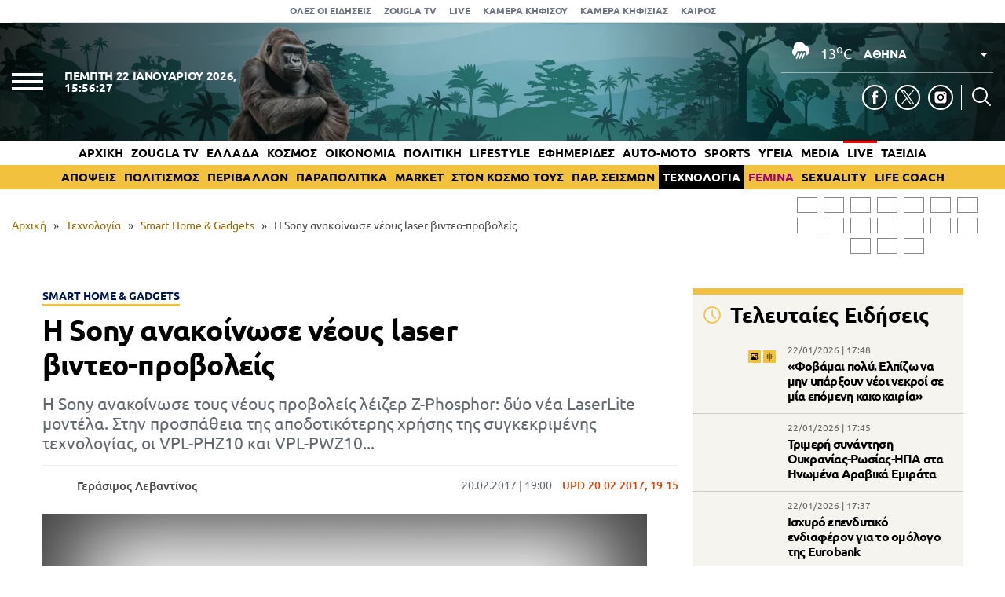

--- FILE ---
content_type: text/html; charset=UTF-8
request_url: https://www.zougla.gr/technology/smart-home-gadgets/i-sony-anakinose-nea-montela-gia-vinteo-provolis-laser/
body_size: 31346
content:
<!doctype html>
<html lang="el" prefix="og: https://ogp.me/ns#" data-adman-async="true">
<head>
	<meta charset="UTF-8">
	<meta name="viewport" content="width=device-width, initial-scale=1">
	<link rel="apple-touch-icon" sizes="180x180" href="https://www.zougla.gr/wp-content/themes/zougla/apple-touch-icon.png">
	<link rel="icon" type="image/png" href="https://www.zougla.gr/wp-content/themes/zougla/favicon-32x32.png" sizes="32x32">
	<link rel="icon" type="image/png" href="https://www.zougla.gr/wp-content/themes/zougla/favicon-16x16.png" sizes="16x16">
	<link rel="mask-icon" href="https://www.zougla.gr/wp-content/themes/zougla/safari-pinned-tab.svg" color="#000000">
	<link rel="shortcut icon" href="https://www.zougla.gr/wp-content/themes/zougla/favicon.ico">
	<link rel="manifest" href="/manifest.json" />
	
<!-- Search Engine Optimization by Rank Math PRO - https://rankmath.com/ -->
<title>Η Sony ανακοίνωσε νέους laser βιντεο-προβολείς</title>
<meta name="description" content="Η Sony ανακοίνωσε τους νέους προβολείς λέιζερ Z-Phosphor: δύο νέα LaserLite μοντέλα. Στην προσπάθεια της αποδοτικότερης χρήσης της συγκεκριμένης τεχνολογίας, οι VPL-PHZ10 και VPL-PWZ10..."/>
<meta name="robots" content="follow, index, max-snippet:-1, max-video-preview:-1, max-image-preview:large"/>
<link rel="canonical" href="https://www.zougla.gr/technology/smart-home-gadgets/i-sony-anakinose-nea-montela-gia-vinteo-provolis-laser/" />
<meta property="og:locale" content="el_GR" />
<meta property="og:type" content="article" />
<meta property="og:title" content="Η Sony ανακοίνωσε νέους laser βιντεο-προβολείς" />
<meta property="og:description" content="Η Sony ανακοίνωσε τους νέους προβολείς λέιζερ Z-Phosphor: δύο νέα LaserLite μοντέλα. Στην προσπάθεια της αποδοτικότερης χρήσης της συγκεκριμένης τεχνολογίας, οι VPL-PHZ10 και VPL-PWZ10..." />
<meta property="og:url" content="https://www.zougla.gr/technology/smart-home-gadgets/i-sony-anakinose-nea-montela-gia-vinteo-provolis-laser/" />
<meta property="og:site_name" content="Zougla" />
<meta property="article:tag" content="LASER" />
<meta property="article:tag" content="Projectors" />
<meta property="article:tag" content="Sony" />
<meta property="article:tag" content="Video Projector" />
<meta property="article:tag" content="Βιντεο-Προβολέας" />
<meta property="article:tag" content="λέιζερ" />
<meta property="article:tag" content="προβολείς" />
<meta property="article:section" content="Smart Home &amp; Gadgets" />
<meta property="og:updated_time" content="2017-02-20T19:15:09+02:00" />
<meta property="article:published_time" content="2017-02-20T19:00:00+02:00" />
<meta property="article:modified_time" content="2017-02-20T19:15:09+02:00" />
<meta name="twitter:card" content="summary_large_image" />
<meta name="twitter:title" content="Η Sony ανακοίνωσε νέους laser βιντεο-προβολείς" />
<meta name="twitter:description" content="Η Sony ανακοίνωσε τους νέους προβολείς λέιζερ Z-Phosphor: δύο νέα LaserLite μοντέλα. Στην προσπάθεια της αποδοτικότερης χρήσης της συγκεκριμένης τεχνολογίας, οι VPL-PHZ10 και VPL-PWZ10..." />
<script type="application/ld+json" class="rank-math-schema-pro">{"@context":"https://schema.org","@graph":[{"@type":["Organization"],"@id":"https://www.zougla.gr/#organization","name":"Zougla","url":"https://www.zougla.gr","email":"info@zougla.gr"},{"@type":"WebSite","@id":"https://www.zougla.gr/#website","url":"https://www.zougla.gr","name":"Zougla","publisher":{"@id":"https://www.zougla.gr/#organization"},"inLanguage":"el"},{"@type":"ImageObject","@id":"https://www.zougla.gr/Uploads/News/2017/02/20/sony-main.jpg","url":"https://www.zougla.gr/Uploads/News/2017/02/20/sony-main.jpg","width":"200","height":"200","inLanguage":"el"},{"@type":"BreadcrumbList","@id":"https://www.zougla.gr/technology/smart-home-gadgets/i-sony-anakinose-nea-montela-gia-vinteo-provolis-laser/#breadcrumb","itemListElement":[{"@type":"ListItem","position":"1","item":{"@id":"https://www.zougla.gr","name":"\u0391\u03c1\u03c7\u03b9\u03ba\u03ae"}},{"@type":"ListItem","position":"2","item":{"@id":"https://www.zougla.gr/category/technology/","name":"\u03a4\u03b5\u03c7\u03bd\u03bf\u03bb\u03bf\u03b3\u03af\u03b1"}},{"@type":"ListItem","position":"3","item":{"@id":"https://www.zougla.gr/category/technology/smart-home-gadgets/","name":"Smart Home &amp; Gadgets"}},{"@type":"ListItem","position":"4","item":{"@id":"https://www.zougla.gr/technology/smart-home-gadgets/i-sony-anakinose-nea-montela-gia-vinteo-provolis-laser/","name":"\u0397 Sony \u03b1\u03bd\u03b1\u03ba\u03bf\u03af\u03bd\u03c9\u03c3\u03b5 \u03bd\u03ad\u03bf\u03c5\u03c2 laser \u03b2\u03b9\u03bd\u03c4\u03b5\u03bf-\u03c0\u03c1\u03bf\u03b2\u03bf\u03bb\u03b5\u03af\u03c2"}}]},{"@type":"WebPage","@id":"https://www.zougla.gr/technology/smart-home-gadgets/i-sony-anakinose-nea-montela-gia-vinteo-provolis-laser/#webpage","url":"https://www.zougla.gr/technology/smart-home-gadgets/i-sony-anakinose-nea-montela-gia-vinteo-provolis-laser/","name":"\u0397 Sony \u03b1\u03bd\u03b1\u03ba\u03bf\u03af\u03bd\u03c9\u03c3\u03b5 \u03bd\u03ad\u03bf\u03c5\u03c2 laser \u03b2\u03b9\u03bd\u03c4\u03b5\u03bf-\u03c0\u03c1\u03bf\u03b2\u03bf\u03bb\u03b5\u03af\u03c2","datePublished":"2017-02-20T19:00:00+02:00","dateModified":"2017-02-20T19:15:09+02:00","isPartOf":{"@id":"https://www.zougla.gr/#website"},"primaryImageOfPage":{"@id":"https://www.zougla.gr/Uploads/News/2017/02/20/sony-main.jpg"},"inLanguage":"el","breadcrumb":{"@id":"https://www.zougla.gr/technology/smart-home-gadgets/i-sony-anakinose-nea-montela-gia-vinteo-provolis-laser/#breadcrumb"}},{"@type":"NewsArticle","headline":"\u0397 Sony \u03b1\u03bd\u03b1\u03ba\u03bf\u03af\u03bd\u03c9\u03c3\u03b5 \u03bd\u03ad\u03bf\u03c5\u03c2 laser \u03b2\u03b9\u03bd\u03c4\u03b5\u03bf-\u03c0\u03c1\u03bf\u03b2\u03bf\u03bb\u03b5\u03af\u03c2","datePublished":"2017-02-20T19:00:00+02:00","dateModified":"2017-02-20T19:15:09+02:00","articleSection":"Smart Home &amp; Gadgets, \u03a4\u03b5\u03c7\u03bd\u03bf\u03bb\u03bf\u03b3\u03af\u03b1","author":{"@type":"Person","@id":"https://www.zougla.gr/author/levantinos/","name":"\u0393\u03b5\u03c1\u03ac\u03c3\u03b9\u03bc\u03bf\u03c2 \u039b\u03b5\u03b2\u03b1\u03bd\u03c4\u03af\u03bd\u03bf\u03c2","url":"https://www.zougla.gr/author/levantinos/","image":{"@type":"ImageObject","@id":"https://www.zougla.gr/Uploads/2025/11/18/geri-204x204-1.jpg","url":"https://www.zougla.gr/Uploads/2025/11/18/geri-204x204-1.jpg","caption":"\u0393\u03b5\u03c1\u03ac\u03c3\u03b9\u03bc\u03bf\u03c2 \u039b\u03b5\u03b2\u03b1\u03bd\u03c4\u03af\u03bd\u03bf\u03c2","inLanguage":"el"}},"publisher":{"@id":"https://www.zougla.gr/#organization"},"description":"\u0397 Sony \u03b1\u03bd\u03b1\u03ba\u03bf\u03af\u03bd\u03c9\u03c3\u03b5 \u03c4\u03bf\u03c5\u03c2 \u03bd\u03ad\u03bf\u03c5\u03c2 \u03c0\u03c1\u03bf\u03b2\u03bf\u03bb\u03b5\u03af\u03c2 \u03bb\u03ad\u03b9\u03b6\u03b5\u03c1 Z-Phosphor: \u03b4\u03cd\u03bf \u03bd\u03ad\u03b1 LaserLite \u03bc\u03bf\u03bd\u03c4\u03ad\u03bb\u03b1. \u03a3\u03c4\u03b7\u03bd \u03c0\u03c1\u03bf\u03c3\u03c0\u03ac\u03b8\u03b5\u03b9\u03b1 \u03c4\u03b7\u03c2 \u03b1\u03c0\u03bf\u03b4\u03bf\u03c4\u03b9\u03ba\u03cc\u03c4\u03b5\u03c1\u03b7\u03c2 \u03c7\u03c1\u03ae\u03c3\u03b7\u03c2 \u03c4\u03b7\u03c2 \u03c3\u03c5\u03b3\u03ba\u03b5\u03ba\u03c1\u03b9\u03bc\u03ad\u03bd\u03b7\u03c2 \u03c4\u03b5\u03c7\u03bd\u03bf\u03bb\u03bf\u03b3\u03af\u03b1\u03c2, \u03bf\u03b9 VPL-PHZ10 \u03ba\u03b1\u03b9 VPL-PWZ10...","name":"\u0397 Sony \u03b1\u03bd\u03b1\u03ba\u03bf\u03af\u03bd\u03c9\u03c3\u03b5 \u03bd\u03ad\u03bf\u03c5\u03c2 laser \u03b2\u03b9\u03bd\u03c4\u03b5\u03bf-\u03c0\u03c1\u03bf\u03b2\u03bf\u03bb\u03b5\u03af\u03c2","@id":"https://www.zougla.gr/technology/smart-home-gadgets/i-sony-anakinose-nea-montela-gia-vinteo-provolis-laser/#richSnippet","isPartOf":{"@id":"https://www.zougla.gr/technology/smart-home-gadgets/i-sony-anakinose-nea-montela-gia-vinteo-provolis-laser/#webpage"},"image":{"@id":"https://www.zougla.gr/Uploads/News/2017/02/20/sony-main.jpg"},"inLanguage":"el","mainEntityOfPage":{"@id":"https://www.zougla.gr/technology/smart-home-gadgets/i-sony-anakinose-nea-montela-gia-vinteo-provolis-laser/#webpage"}}]}</script>
<!-- /Rank Math WordPress SEO plugin -->

<link rel='dns-prefetch' href='//static.addtoany.com' />
<link rel='dns-prefetch' href='//www.zougla.gr' />
<link rel='dns-prefetch' href='//www.youtube.com' />
<link rel='dns-prefetch' href='//www.google.com' />
<link rel="alternate" type="application/rss+xml" title="Ροή RSS &raquo; Zougla" href="https://www.zougla.gr/feed/" />
<style id='elasticpress-related-posts-style-inline-css' type='text/css'>
.editor-styles-wrapper .wp-block-elasticpress-related-posts ul,.wp-block-elasticpress-related-posts ul{list-style-type:none;padding:0}.editor-styles-wrapper .wp-block-elasticpress-related-posts ul li a>div{display:inline}

</style>
<style id='global-styles-inline-css' type='text/css'>
body{--wp--preset--color--black: #000000;--wp--preset--color--cyan-bluish-gray: #abb8c3;--wp--preset--color--white: #ffffff;--wp--preset--color--pale-pink: #f78da7;--wp--preset--color--vivid-red: #cf2e2e;--wp--preset--color--luminous-vivid-orange: #ff6900;--wp--preset--color--luminous-vivid-amber: #fcb900;--wp--preset--color--light-green-cyan: #7bdcb5;--wp--preset--color--vivid-green-cyan: #00d084;--wp--preset--color--pale-cyan-blue: #8ed1fc;--wp--preset--color--vivid-cyan-blue: #0693e3;--wp--preset--color--vivid-purple: #9b51e0;--wp--preset--gradient--vivid-cyan-blue-to-vivid-purple: linear-gradient(135deg,rgba(6,147,227,1) 0%,rgb(155,81,224) 100%);--wp--preset--gradient--light-green-cyan-to-vivid-green-cyan: linear-gradient(135deg,rgb(122,220,180) 0%,rgb(0,208,130) 100%);--wp--preset--gradient--luminous-vivid-amber-to-luminous-vivid-orange: linear-gradient(135deg,rgba(252,185,0,1) 0%,rgba(255,105,0,1) 100%);--wp--preset--gradient--luminous-vivid-orange-to-vivid-red: linear-gradient(135deg,rgba(255,105,0,1) 0%,rgb(207,46,46) 100%);--wp--preset--gradient--very-light-gray-to-cyan-bluish-gray: linear-gradient(135deg,rgb(238,238,238) 0%,rgb(169,184,195) 100%);--wp--preset--gradient--cool-to-warm-spectrum: linear-gradient(135deg,rgb(74,234,220) 0%,rgb(151,120,209) 20%,rgb(207,42,186) 40%,rgb(238,44,130) 60%,rgb(251,105,98) 80%,rgb(254,248,76) 100%);--wp--preset--gradient--blush-light-purple: linear-gradient(135deg,rgb(255,206,236) 0%,rgb(152,150,240) 100%);--wp--preset--gradient--blush-bordeaux: linear-gradient(135deg,rgb(254,205,165) 0%,rgb(254,45,45) 50%,rgb(107,0,62) 100%);--wp--preset--gradient--luminous-dusk: linear-gradient(135deg,rgb(255,203,112) 0%,rgb(199,81,192) 50%,rgb(65,88,208) 100%);--wp--preset--gradient--pale-ocean: linear-gradient(135deg,rgb(255,245,203) 0%,rgb(182,227,212) 50%,rgb(51,167,181) 100%);--wp--preset--gradient--electric-grass: linear-gradient(135deg,rgb(202,248,128) 0%,rgb(113,206,126) 100%);--wp--preset--gradient--midnight: linear-gradient(135deg,rgb(2,3,129) 0%,rgb(40,116,252) 100%);--wp--preset--duotone--dark-grayscale: url('#wp-duotone-dark-grayscale');--wp--preset--duotone--grayscale: url('#wp-duotone-grayscale');--wp--preset--duotone--purple-yellow: url('#wp-duotone-purple-yellow');--wp--preset--duotone--blue-red: url('#wp-duotone-blue-red');--wp--preset--duotone--midnight: url('#wp-duotone-midnight');--wp--preset--duotone--magenta-yellow: url('#wp-duotone-magenta-yellow');--wp--preset--duotone--purple-green: url('#wp-duotone-purple-green');--wp--preset--duotone--blue-orange: url('#wp-duotone-blue-orange');--wp--preset--font-size--small: 13px;--wp--preset--font-size--medium: 20px;--wp--preset--font-size--large: 36px;--wp--preset--font-size--x-large: 42px;--wp--preset--spacing--20: 0.44rem;--wp--preset--spacing--30: 0.67rem;--wp--preset--spacing--40: 1rem;--wp--preset--spacing--50: 1.5rem;--wp--preset--spacing--60: 2.25rem;--wp--preset--spacing--70: 3.38rem;--wp--preset--spacing--80: 5.06rem;--wp--preset--shadow--natural: 6px 6px 9px rgba(0, 0, 0, 0.2);--wp--preset--shadow--deep: 12px 12px 50px rgba(0, 0, 0, 0.4);--wp--preset--shadow--sharp: 6px 6px 0px rgba(0, 0, 0, 0.2);--wp--preset--shadow--outlined: 6px 6px 0px -3px rgba(255, 255, 255, 1), 6px 6px rgba(0, 0, 0, 1);--wp--preset--shadow--crisp: 6px 6px 0px rgba(0, 0, 0, 1);}:where(.is-layout-flex){gap: 0.5em;}body .is-layout-flow > .alignleft{float: left;margin-inline-start: 0;margin-inline-end: 2em;}body .is-layout-flow > .alignright{float: right;margin-inline-start: 2em;margin-inline-end: 0;}body .is-layout-flow > .aligncenter{margin-left: auto !important;margin-right: auto !important;}body .is-layout-constrained > .alignleft{float: left;margin-inline-start: 0;margin-inline-end: 2em;}body .is-layout-constrained > .alignright{float: right;margin-inline-start: 2em;margin-inline-end: 0;}body .is-layout-constrained > .aligncenter{margin-left: auto !important;margin-right: auto !important;}body .is-layout-constrained > :where(:not(.alignleft):not(.alignright):not(.alignfull)){max-width: var(--wp--style--global--content-size);margin-left: auto !important;margin-right: auto !important;}body .is-layout-constrained > .alignwide{max-width: var(--wp--style--global--wide-size);}body .is-layout-flex{display: flex;}body .is-layout-flex{flex-wrap: wrap;align-items: center;}body .is-layout-flex > *{margin: 0;}:where(.wp-block-columns.is-layout-flex){gap: 2em;}.has-black-color{color: var(--wp--preset--color--black) !important;}.has-cyan-bluish-gray-color{color: var(--wp--preset--color--cyan-bluish-gray) !important;}.has-white-color{color: var(--wp--preset--color--white) !important;}.has-pale-pink-color{color: var(--wp--preset--color--pale-pink) !important;}.has-vivid-red-color{color: var(--wp--preset--color--vivid-red) !important;}.has-luminous-vivid-orange-color{color: var(--wp--preset--color--luminous-vivid-orange) !important;}.has-luminous-vivid-amber-color{color: var(--wp--preset--color--luminous-vivid-amber) !important;}.has-light-green-cyan-color{color: var(--wp--preset--color--light-green-cyan) !important;}.has-vivid-green-cyan-color{color: var(--wp--preset--color--vivid-green-cyan) !important;}.has-pale-cyan-blue-color{color: var(--wp--preset--color--pale-cyan-blue) !important;}.has-vivid-cyan-blue-color{color: var(--wp--preset--color--vivid-cyan-blue) !important;}.has-vivid-purple-color{color: var(--wp--preset--color--vivid-purple) !important;}.has-black-background-color{background-color: var(--wp--preset--color--black) !important;}.has-cyan-bluish-gray-background-color{background-color: var(--wp--preset--color--cyan-bluish-gray) !important;}.has-white-background-color{background-color: var(--wp--preset--color--white) !important;}.has-pale-pink-background-color{background-color: var(--wp--preset--color--pale-pink) !important;}.has-vivid-red-background-color{background-color: var(--wp--preset--color--vivid-red) !important;}.has-luminous-vivid-orange-background-color{background-color: var(--wp--preset--color--luminous-vivid-orange) !important;}.has-luminous-vivid-amber-background-color{background-color: var(--wp--preset--color--luminous-vivid-amber) !important;}.has-light-green-cyan-background-color{background-color: var(--wp--preset--color--light-green-cyan) !important;}.has-vivid-green-cyan-background-color{background-color: var(--wp--preset--color--vivid-green-cyan) !important;}.has-pale-cyan-blue-background-color{background-color: var(--wp--preset--color--pale-cyan-blue) !important;}.has-vivid-cyan-blue-background-color{background-color: var(--wp--preset--color--vivid-cyan-blue) !important;}.has-vivid-purple-background-color{background-color: var(--wp--preset--color--vivid-purple) !important;}.has-black-border-color{border-color: var(--wp--preset--color--black) !important;}.has-cyan-bluish-gray-border-color{border-color: var(--wp--preset--color--cyan-bluish-gray) !important;}.has-white-border-color{border-color: var(--wp--preset--color--white) !important;}.has-pale-pink-border-color{border-color: var(--wp--preset--color--pale-pink) !important;}.has-vivid-red-border-color{border-color: var(--wp--preset--color--vivid-red) !important;}.has-luminous-vivid-orange-border-color{border-color: var(--wp--preset--color--luminous-vivid-orange) !important;}.has-luminous-vivid-amber-border-color{border-color: var(--wp--preset--color--luminous-vivid-amber) !important;}.has-light-green-cyan-border-color{border-color: var(--wp--preset--color--light-green-cyan) !important;}.has-vivid-green-cyan-border-color{border-color: var(--wp--preset--color--vivid-green-cyan) !important;}.has-pale-cyan-blue-border-color{border-color: var(--wp--preset--color--pale-cyan-blue) !important;}.has-vivid-cyan-blue-border-color{border-color: var(--wp--preset--color--vivid-cyan-blue) !important;}.has-vivid-purple-border-color{border-color: var(--wp--preset--color--vivid-purple) !important;}.has-vivid-cyan-blue-to-vivid-purple-gradient-background{background: var(--wp--preset--gradient--vivid-cyan-blue-to-vivid-purple) !important;}.has-light-green-cyan-to-vivid-green-cyan-gradient-background{background: var(--wp--preset--gradient--light-green-cyan-to-vivid-green-cyan) !important;}.has-luminous-vivid-amber-to-luminous-vivid-orange-gradient-background{background: var(--wp--preset--gradient--luminous-vivid-amber-to-luminous-vivid-orange) !important;}.has-luminous-vivid-orange-to-vivid-red-gradient-background{background: var(--wp--preset--gradient--luminous-vivid-orange-to-vivid-red) !important;}.has-very-light-gray-to-cyan-bluish-gray-gradient-background{background: var(--wp--preset--gradient--very-light-gray-to-cyan-bluish-gray) !important;}.has-cool-to-warm-spectrum-gradient-background{background: var(--wp--preset--gradient--cool-to-warm-spectrum) !important;}.has-blush-light-purple-gradient-background{background: var(--wp--preset--gradient--blush-light-purple) !important;}.has-blush-bordeaux-gradient-background{background: var(--wp--preset--gradient--blush-bordeaux) !important;}.has-luminous-dusk-gradient-background{background: var(--wp--preset--gradient--luminous-dusk) !important;}.has-pale-ocean-gradient-background{background: var(--wp--preset--gradient--pale-ocean) !important;}.has-electric-grass-gradient-background{background: var(--wp--preset--gradient--electric-grass) !important;}.has-midnight-gradient-background{background: var(--wp--preset--gradient--midnight) !important;}.has-small-font-size{font-size: var(--wp--preset--font-size--small) !important;}.has-medium-font-size{font-size: var(--wp--preset--font-size--medium) !important;}.has-large-font-size{font-size: var(--wp--preset--font-size--large) !important;}.has-x-large-font-size{font-size: var(--wp--preset--font-size--x-large) !important;}
.wp-block-navigation a:where(:not(.wp-element-button)){color: inherit;}
:where(.wp-block-columns.is-layout-flex){gap: 2em;}
.wp-block-pullquote{font-size: 1.5em;line-height: 1.6;}
</style>
<link rel='stylesheet' id='zougla-style-css' href='https://www.zougla.gr/wp-content/themes/zougla/style.css?ver=1.7.8' type='text/css' media='all' />
<link rel='stylesheet' id='carouselstyle-css' href='https://www.zougla.gr/wp-content/themes/zougla/css/owl.carousel.min.css?ver=1.0.0.' type='text/css' media='' />
<link rel='stylesheet' id='elasticpress-facets-css' href='https://www.zougla.gr/wp-content/plugins/elasticpress/dist/css/facets-styles.css?ver=c9522f0c99a65a07c9c3' type='text/css' media='all' />
<link rel='stylesheet' id='addtoany-css' href='https://www.zougla.gr/wp-content/plugins/add-to-any/addtoany.min.css?ver=1.16' type='text/css' media='all' />
<script type='text/javascript' id='addtoany-core-js-before'>
window.a2a_config=window.a2a_config||{};a2a_config.callbacks=[];a2a_config.overlays=[];a2a_config.templates={};a2a_localize = {
	Share: "Μοιραστείτε",
	Save: "Αποθήκευση",
	Subscribe: "Εγγραφείτε",
	Email: "Email",
	Bookmark: "Προσθήκη στα Αγαπημένα",
	ShowAll: "Προβολή όλων",
	ShowLess: "Προβολή λιγότερων",
	FindServices: "Αναζήτηση υπηρεσίας(ιών)",
	FindAnyServiceToAddTo: "Άμεση προσθήκη κάθε υπηρεσίας",
	PoweredBy: "Powered by",
	ShareViaEmail: "Μοιραστείτε μέσω e-mail",
	SubscribeViaEmail: "Εγγραφείτε μέσω e-mail",
	BookmarkInYourBrowser: "Προσθήκη στα Αγαπημένα μέσα από τον σελιδοδείκτη σας",
	BookmarkInstructions: "Πατήστε Ctrl+D or \u2318+D για να προσθέσετε τη σελίδα στα Αγαπημένα σας",
	AddToYourFavorites: "Προσθήκη στα Αγαπημένα",
	SendFromWebOrProgram: "Αποστολή από οποιοδήποτε e-mail διεύθυνση ή e-mail πρόγραμμα",
	EmailProgram: "E-mail πρόγραμμα",
	More: "Περισσότερα &#8230;",
	ThanksForSharing: "Ευχαριστώ για την κοινοποίηση!",
	ThanksForFollowing: "Ευχαριστώ που με ακολουθείτε!"
};

a2a_config.icon_color="transparent,#000000";
</script>
<script type='text/javascript' defer src='https://static.addtoany.com/menu/page.js' id='addtoany-core-js'></script>
<script type='text/javascript' src='https://www.zougla.gr/wp-includes/js/jquery/jquery.min.js?ver=3.6.4' id='jquery-core-js'></script>
<script type='text/javascript' src='https://www.zougla.gr/wp-includes/js/jquery/jquery-migrate.min.js?ver=3.4.0' id='jquery-migrate-js'></script>
<script type='text/javascript' defer src='https://www.zougla.gr/wp-content/plugins/add-to-any/addtoany.min.js?ver=1.1' id='addtoany-jquery-js'></script>
<script type='text/javascript' id='jquery-remove-uppercase-accents-js-extra'>
/* <![CDATA[ */
var rua = {"accents":[{"original":"\u0386\u0399","convert":"\u0391\u03aa"},{"original":"\u0386\u03a5","convert":"\u0391\u03ab"},{"original":"\u0388\u0399","convert":"\u0395\u03aa"},{"original":"\u038c\u0399","convert":"\u039f\u03aa"},{"original":"\u0388\u03a5","convert":"\u0395\u03ab"},{"original":"\u038c\u03a5","convert":"\u039f\u03ab"},{"original":"\u03ac\u03b9","convert":"\u03b1\u03ca"},{"original":"\u03ad\u03b9","convert":"\u03b5\u03ca"},{"original":"\u0386\u03c5","convert":"\u03b1\u03cb"},{"original":"\u03ac\u03c5","convert":"\u03b1\u03cb"},{"original":"\u03cc\u03b9","convert":"\u03bf\u03ca"},{"original":"\u0388\u03c5","convert":"\u03b5\u03cb"},{"original":"\u03ad\u03c5","convert":"\u03b5\u03cb"},{"original":"\u03cc\u03c5","convert":"\u03bf\u03cb"},{"original":"\u038c\u03c5","convert":"\u03bf\u03cb"},{"original":"\u0386","convert":"\u0391"},{"original":"\u03ac","convert":"\u03b1"},{"original":"\u0388","convert":"\u0395"},{"original":"\u03ad","convert":"\u03b5"},{"original":"\u0389","convert":"\u0397"},{"original":"\u03ae","convert":"\u03b7"},{"original":"\u038a","convert":"\u0399"},{"original":"\u03aa","convert":"\u0399"},{"original":"\u03af","convert":"\u03b9"},{"original":"\u0390","convert":"\u03ca"},{"original":"\u038c","convert":"\u039f"},{"original":"\u03cc","convert":"\u03bf"},{"original":"\u038e","convert":"\u03a5"},{"original":"\u03cd","convert":"\u03c5"},{"original":"\u03b0","convert":"\u03cb"},{"original":"\u038f","convert":"\u03a9"},{"original":"\u03ce","convert":"\u03c9"}],"selectors":"","selAction":""};
/* ]]> */
</script>
<script type='text/javascript' src='https://www.zougla.gr/wp-content/plugins/remove-uppercase-accents/js/jquery.remove-uppercase-accents.js?ver=6.2.2' id='jquery-remove-uppercase-accents-js'></script>
<script type='text/javascript' src='https://www.zougla.gr/wp-content/themes/zougla/js/jquery_script.js?ver=4.0.7' id='zougla-jquery-script-js'></script>
<script type='text/javascript' src='https://www.youtube.com/iframe_api?ver=6.2.2' id='zougla-youtube-js'></script>
<script type='text/javascript' src='https://www.zougla.gr/wp-content/themes/zougla/js/owl.carousel.min.js' id='zougla-carousel-js'></script>
<link rel="https://api.w.org/" href="https://www.zougla.gr/wp-json/" /><link rel="alternate" type="application/json" href="https://www.zougla.gr/wp-json/wp/v2/posts/1906275" /><link rel="EditURI" type="application/rsd+xml" title="RSD" href="https://www.zougla.gr/xmlrpc.php?rsd" />
<link rel="wlwmanifest" type="application/wlwmanifest+xml" href="https://www.zougla.gr/wp-includes/wlwmanifest.xml" />
<meta name="generator" content="WordPress 6.2.2" />
<link rel='shortlink' href='https://www.zougla.gr/?p=1906275' />
<link rel="alternate" type="application/json+oembed" href="https://www.zougla.gr/wp-json/oembed/1.0/embed?url=https%3A%2F%2Fwww.zougla.gr%2Ftechnology%2Fsmart-home-gadgets%2Fi-sony-anakinose-nea-montela-gia-vinteo-provolis-laser%2F" />
<link rel="alternate" type="text/xml+oembed" href="https://www.zougla.gr/wp-json/oembed/1.0/embed?url=https%3A%2F%2Fwww.zougla.gr%2Ftechnology%2Fsmart-home-gadgets%2Fi-sony-anakinose-nea-montela-gia-vinteo-provolis-laser%2F&#038;format=xml" />
<style>[class$="woocommerce-product-gallery__trigger"] {display:none !important;}</style>		<script>
			document.documentElement.className = document.documentElement.className.replace( 'no-js', 'js' );
		</script>
				<style>
			.no-js img.lazyload { display: none; }
			figure.wp-block-image img.lazyloading { min-width: 150px; }
							.lazyload, .lazyloading { opacity: 0; }
				.lazyloaded {
					opacity: 1;
					transition: opacity 400ms;
					transition-delay: 0ms;
				}
					</style>
		      <meta name="onesignal" content="wordpress-plugin"/>
            <script>

      window.OneSignal = window.OneSignal || [];

      OneSignal.push( function() {
        OneSignal.SERVICE_WORKER_UPDATER_PATH = 'OneSignalSDKUpdaterWorker.js';
                      OneSignal.SERVICE_WORKER_PATH = 'OneSignalSDKWorker.js';
                      OneSignal.SERVICE_WORKER_PARAM = { scope: '/wp-content/plugins/onesignal-free-web-push-notifications/sdk_files/push/onesignal/' };
        OneSignal.setDefaultNotificationUrl("https://www.zougla.gr");
        var oneSignal_options = {};
        window._oneSignalInitOptions = oneSignal_options;

        oneSignal_options['wordpress'] = true;
oneSignal_options['appId'] = '963f72cb-19dc-4e4d-8217-9bde2caaab70';
oneSignal_options['allowLocalhostAsSecureOrigin'] = true;
oneSignal_options['welcomeNotification'] = { };
oneSignal_options['welcomeNotification']['title'] = "";
oneSignal_options['welcomeNotification']['message'] = "";
oneSignal_options['path'] = "https://www.zougla.gr/wp-content/plugins/onesignal-free-web-push-notifications/sdk_files/";
oneSignal_options['safari_web_id'] = "web.onesignal.auto.48c84a0b-cc60-468f-93c1-13b193c27b88";
oneSignal_options['persistNotification'] = true;
oneSignal_options['promptOptions'] = { };
oneSignal_options['promptOptions']['actionMessage'] = "Θέλετε να λαμβάνετε πρώτοι ειδοποιήσεις για όλα όσα συμβαίνουν στην Ελλάδα και τον κόσμο;";
oneSignal_options['promptOptions']['acceptButtonText'] = "ΝΑΙ";
oneSignal_options['promptOptions']['cancelButtonText'] = "ΟΧΙ";
oneSignal_options['notifyButton'] = { };
oneSignal_options['notifyButton']['enable'] = true;
oneSignal_options['notifyButton']['position'] = 'bottom-right';
oneSignal_options['notifyButton']['theme'] = 'default';
oneSignal_options['notifyButton']['size'] = 'medium';
oneSignal_options['notifyButton']['showCredit'] = true;
oneSignal_options['notifyButton']['text'] = {};
oneSignal_options['notifyButton']['text']['tip.state.unsubscribed'] = 'Εγγραφή στις ειδοποιήσεις';
oneSignal_options['notifyButton']['text']['tip.state.subscribed'] = 'Εγγραφήκατε με επιτυχία στις ειδοποιήσεις';
oneSignal_options['notifyButton']['text']['tip.state.blocked'] = 'Έχετε καταργήσει τις ειδοποιήσεις';
oneSignal_options['notifyButton']['text']['message.action.subscribed'] = 'Ευχαριστούμε για την εγγραφή σας';
oneSignal_options['notifyButton']['text']['message.action.resubscribed'] = 'Εγγραφήκατε με επιτυχία στις ειδοποιήσεις';
oneSignal_options['notifyButton']['text']['message.action.unsubscribed'] = 'Δε θα λαμβάνετε πλέον ειδοποιήσεις';
oneSignal_options['notifyButton']['text']['dialog.main.title'] = 'Διαχείριση ειδοποιήσεων';
oneSignal_options['notifyButton']['text']['dialog.main.button.subscribe'] = 'Ναι';
oneSignal_options['notifyButton']['text']['dialog.main.button.unsubscribe'] = 'Όχι';
oneSignal_options['notifyButton']['text']['dialog.blocked.message'] = 'Ακολουθήστε τις οδηγίες για να ενεργοποιήσετε τις ειδοποιήσεις';
                OneSignal.init(window._oneSignalInitOptions);
                OneSignal.showSlidedownPrompt();      });

      function documentInitOneSignal() {
        var oneSignal_elements = document.getElementsByClassName("OneSignal-prompt");

        var oneSignalLinkClickHandler = function(event) { OneSignal.push(['registerForPushNotifications']); event.preventDefault(); };        for(var i = 0; i < oneSignal_elements.length; i++)
          oneSignal_elements[i].addEventListener('click', oneSignalLinkClickHandler, false);
      }

      if (document.readyState === 'complete') {
           documentInitOneSignal();
      }
      else {
           window.addEventListener("load", function(event){
               documentInitOneSignal();
          });
      }
    </script>
<link rel="amphtml" href="https://www.zougla.gr/technology/smart-home-gadgets/i-sony-anakinose-nea-montela-gia-vinteo-provolis-laser/amp/">
	<script type="text/javascript" src="https://www.zougla.gr/wp-content/themes/zougla/js/jquery.cookie.min.js"></script>
	

	<!-- InMobi Choice. Consent Manager Tag v3.0 (for TCF 2.2) -->
	<script type="text/javascript" async=true>
	(function() {
	var host = window.location.hostname;
	var element = document.createElement('script');
	var firstScript = document.getElementsByTagName('script')[0];
	var url = 'https://cmp.inmobi.com'
		.concat('/choice/', 'u6tShMcW43ytE', '/', host, '/choice.js?tag_version=V3');
	var uspTries = 0;
	var uspTriesLimit = 3;
	element.async = true;
	element.type = 'text/javascript';
	element.src = url;

	firstScript.parentNode.insertBefore(element, firstScript);

	function makeStub() {
		var TCF_LOCATOR_NAME = '__tcfapiLocator';
		var queue = [];
		var win = window;
		var cmpFrame;

		function addFrame() {
		var doc = win.document;
		var otherCMP = !!(win.frames[TCF_LOCATOR_NAME]);

		if (!otherCMP) {
			if (doc.body) {
			var iframe = doc.createElement('iframe');

			iframe.style.cssText = 'display:none';
			iframe.name = TCF_LOCATOR_NAME;
			doc.body.appendChild(iframe);
			} else {
			setTimeout(addFrame, 5);
			}
		}
		return !otherCMP;
		}

		function tcfAPIHandler() {
		var gdprApplies;
		var args = arguments;

		if (!args.length) {
			return queue;
		} else if (args[0] === 'setGdprApplies') {
			if (
			args.length > 3 &&
			args[2] === 2 &&
			typeof args[3] === 'boolean'
			) {
			gdprApplies = args[3];
			if (typeof args[2] === 'function') {
				args[2]('set', true);
			}
			}
		} else if (args[0] === 'ping') {
			var retr = {
			gdprApplies: gdprApplies,
			cmpLoaded: false,
			cmpStatus: 'stub'
			};

			if (typeof args[2] === 'function') {
			args[2](retr);
			}
		} else {
			if(args[0] === 'init' && typeof args[3] === 'object') {
			args[3] = Object.assign(args[3], { tag_version: 'V3' });
			}
			queue.push(args);
		}
		}

		function postMessageEventHandler(event) {
		var msgIsString = typeof event.data === 'string';
		var json = {};

		try {
			if (msgIsString) {
			json = JSON.parse(event.data);
			} else {
			json = event.data;
			}
		} catch (ignore) {}

		var payload = json.__tcfapiCall;

		if (payload) {
			window.__tcfapi(
			payload.command,
			payload.version,
			function(retValue, success) {
				var returnMsg = {
				__tcfapiReturn: {
					returnValue: retValue,
					success: success,
					callId: payload.callId
				}
				};
				if (msgIsString) {
				returnMsg = JSON.stringify(returnMsg);
				}
				if (event && event.source && event.source.postMessage) {
				event.source.postMessage(returnMsg, '*');
				}
			},
			payload.parameter
			);
		}
		}

		while (win) {
		try {
			if (win.frames[TCF_LOCATOR_NAME]) {
			cmpFrame = win;
			break;
			}
		} catch (ignore) {}

		if (win === window.top) {
			break;
		}
		win = win.parent;
		}
		if (!cmpFrame) {
		addFrame();
		win.__tcfapi = tcfAPIHandler;
		win.addEventListener('message', postMessageEventHandler, false);
		}
	};

	makeStub();

	function makeGppStub() {
		const CMP_ID = 10;
		const SUPPORTED_APIS = [
		'2:tcfeuv2',
		'6:uspv1',
		'7:usnatv1',
		'8:usca',
		'9:usvav1',
		'10:uscov1',
		'11:usutv1',
		'12:usctv1'
		];

		window.__gpp_addFrame = function (n) {
		if (!window.frames[n]) {
			if (document.body) {
			var i = document.createElement("iframe");
			i.style.cssText = "display:none";
			i.name = n;
			document.body.appendChild(i);
			} else {
			window.setTimeout(window.__gpp_addFrame, 10, n);
			}
		}
		};
		window.__gpp_stub = function () {
		var b = arguments;
		__gpp.queue = __gpp.queue || [];
		__gpp.events = __gpp.events || [];

		if (!b.length || (b.length == 1 && b[0] == "queue")) {
			return __gpp.queue;
		}

		if (b.length == 1 && b[0] == "events") {
			return __gpp.events;
		}

		var cmd = b[0];
		var clb = b.length > 1 ? b[1] : null;
		var par = b.length > 2 ? b[2] : null;
		if (cmd === "ping") {
			clb(
			{
				gppVersion: "1.1", // must be “Version.Subversion”, current: “1.1”
				cmpStatus: "stub", // possible values: stub, loading, loaded, error
				cmpDisplayStatus: "hidden", // possible values: hidden, visible, disabled
				signalStatus: "not ready", // possible values: not ready, ready
				supportedAPIs: SUPPORTED_APIS, // list of supported APIs
				cmpId: CMP_ID, // IAB assigned CMP ID, may be 0 during stub/loading
				sectionList: [],
				applicableSections: [-1],
				gppString: "",
				parsedSections: {},
			},
			true
			);
		} else if (cmd === "addEventListener") {
			if (!("lastId" in __gpp)) {
			__gpp.lastId = 0;
			}
			__gpp.lastId++;
			var lnr = __gpp.lastId;
			__gpp.events.push({
			id: lnr,
			callback: clb,
			parameter: par,
			});
			clb(
			{
				eventName: "listenerRegistered",
				listenerId: lnr, // Registered ID of the listener
				data: true, // positive signal
				pingData: {
				gppVersion: "1.1", // must be “Version.Subversion”, current: “1.1”
				cmpStatus: "stub", // possible values: stub, loading, loaded, error
				cmpDisplayStatus: "hidden", // possible values: hidden, visible, disabled
				signalStatus: "not ready", // possible values: not ready, ready
				supportedAPIs: SUPPORTED_APIS, // list of supported APIs
				cmpId: CMP_ID, // list of supported APIs
				sectionList: [],
				applicableSections: [-1],
				gppString: "",
				parsedSections: {},
				},
			},
			true
			);
		} else if (cmd === "removeEventListener") {
			var success = false;
			for (var i = 0; i < __gpp.events.length; i++) {
			if (__gpp.events[i].id == par) {
				__gpp.events.splice(i, 1);
				success = true;
				break;
			}
			}
			clb(
			{
				eventName: "listenerRemoved",
				listenerId: par, // Registered ID of the listener
				data: success, // status info
				pingData: {
				gppVersion: "1.1", // must be “Version.Subversion”, current: “1.1”
				cmpStatus: "stub", // possible values: stub, loading, loaded, error
				cmpDisplayStatus: "hidden", // possible values: hidden, visible, disabled
				signalStatus: "not ready", // possible values: not ready, ready
				supportedAPIs: SUPPORTED_APIS, // list of supported APIs
				cmpId: CMP_ID, // CMP ID
				sectionList: [],
				applicableSections: [-1],
				gppString: "",
				parsedSections: {},
				},
			},
			true
			);
		} else if (cmd === "hasSection") {
			clb(false, true);
		} else if (cmd === "getSection" || cmd === "getField") {
			clb(null, true);
		}
		//queue all other commands
		else {
			__gpp.queue.push([].slice.apply(b));
		}
		};
		window.__gpp_msghandler = function (event) {
		var msgIsString = typeof event.data === "string";
		try {
			var json = msgIsString ? JSON.parse(event.data) : event.data;
		} catch (e) {
			var json = null;
		}
		if (typeof json === "object" && json !== null && "__gppCall" in json) {
			var i = json.__gppCall;
			window.__gpp(
			i.command,
			function (retValue, success) {
				var returnMsg = {
				__gppReturn: {
					returnValue: retValue,
					success: success,
					callId: i.callId,
				},
				};
				event.source.postMessage(msgIsString ? JSON.stringify(returnMsg) : returnMsg, "*");
			},
			"parameter" in i ? i.parameter : null,
			"version" in i ? i.version : "1.1"
			);
		}
		};
		if (!("__gpp" in window) || typeof window.__gpp !== "function") {
		window.__gpp = window.__gpp_stub;
		window.addEventListener("message", window.__gpp_msghandler, false);
		window.__gpp_addFrame("__gppLocator");
		}
	};

	makeGppStub();

	var uspStubFunction = function() {
		var arg = arguments;
		if (typeof window.__uspapi !== uspStubFunction) {
		setTimeout(function() {
			if (typeof window.__uspapi !== 'undefined') {
			window.__uspapi.apply(window.__uspapi, arg);
			}
		}, 500);
		}
	};

	var checkIfUspIsReady = function() {
		uspTries++;
		if (window.__uspapi === uspStubFunction && uspTries < uspTriesLimit) {
		console.warn('USP is not accessible');
		} else {
		clearInterval(uspInterval);
		}
	};

	if (typeof window.__uspapi === 'undefined') {
		window.__uspapi = uspStubFunction;
		var uspInterval = setInterval(checkIfUspIsReady, 6000);
	}
	})();
	</script>
	<!-- End InMobi Choice. Consent Manager Tag v3.0 (for TCF 2.2) -->

			<script src="//static.adman.gr/adman.js" async></script>
		<script src="//player.pstatic.gr/phaistos-player/phaistosplayer.js"></script>
		<script>
		var AdmanQueue = [];
		window.AdmanQueue = window.AdmanQueue || [];
		window.GrxSingleRequest = true;
		</script>
		<script async src="https://pagead2.googlesyndication.com/pagead/js/adsbygoogle.js?client=ca-pub-7927722852246763" crossorigin="anonymous"></script>
	
		
			<script src="https://t.atmng.io/adweb/mDuRMRjXp.prod.js" async></script>
		<script>!function(n){if(!window.cnx){window.cnx={},window.cnx.cmd=[];var t=n.createElement('iframe');t.src='javascript:false'; t.display='none',t.onload=function(){var n=t.contentWindow.document,c=n.createElement('script');c.src='//cd.connatix.com/connatix.player.js?cid=802bc865-afca-472a-8b42-6b7ce9fd58ba&pid=2c558db7-86cc-4e63-9cd1-e1aacc451f3a',c.setAttribute('async','1'),c.setAttribute('type','text/javascript'),n.body.appendChild(c)},n.head.appendChild(t)}}(document);</script>
	
	<!-- Google Tag Manager -->
	<script>
		(function (w, d, s, l, i) {
			w[l] = w[l] || [];
			w[l].push({ 'gtm.start': new Date().getTime(), event: 'gtm.js' });
			var f = d.getElementsByTagName(s)[0], j = d.createElement(s), dl = l != 'dataLayer' ? '&l=' + l : '';
			j.async = true;
			j.src = 'https://www.googletagmanager.com/gtm.js?id=' + i + dl;
			f.parentNode.insertBefore(j, f);
		})(window, document, 'script', 'dataLayer', 'GTM-MP5R368');
	</script>

                              <script>!function(e){var n="https://s.go-mpulse.net/boomerang/";if("False"=="True")e.BOOMR_config=e.BOOMR_config||{},e.BOOMR_config.PageParams=e.BOOMR_config.PageParams||{},e.BOOMR_config.PageParams.pci=!0,n="https://s2.go-mpulse.net/boomerang/";if(window.BOOMR_API_key="HBVMF-2LW5T-6VM6U-ZYZZ7-XM6MZ",function(){function e(){if(!r){var e=document.createElement("script");e.id="boomr-scr-as",e.src=window.BOOMR.url,e.async=!0,o.appendChild(e),r=!0}}function t(e){r=!0;var n,t,a,i,d=document,O=window;if(window.BOOMR.snippetMethod=e?"if":"i",t=function(e,n){var t=d.createElement("script");t.id=n||"boomr-if-as",t.src=window.BOOMR.url,BOOMR_lstart=(new Date).getTime(),e=e||d.body,e.appendChild(t)},!window.addEventListener&&window.attachEvent&&navigator.userAgent.match(/MSIE [67]\./))return window.BOOMR.snippetMethod="s",void t(o,"boomr-async");a=document.createElement("IFRAME"),a.src="about:blank",a.title="",a.role="presentation",a.loading="eager",i=(a.frameElement||a).style,i.width=0,i.height=0,i.border=0,i.display="none",o.appendChild(a);try{O=a.contentWindow,d=O.document.open()}catch(_){n=document.domain,a.src="javascript:var d=document.open();d.domain='"+n+"';void 0;",O=a.contentWindow,d=O.document.open()}if(n)d._boomrl=function(){this.domain=n,t()},d.write("<bo"+"dy onload='document._boomrl();'>");else if(O._boomrl=function(){t()},O.addEventListener)O.addEventListener("load",O._boomrl,!1);else if(O.attachEvent)O.attachEvent("onload",O._boomrl);d.close()}function a(e){window.BOOMR_onload=e&&e.timeStamp||(new Date).getTime()}if(!window.BOOMR||!window.BOOMR.version&&!window.BOOMR.snippetExecuted){window.BOOMR=window.BOOMR||{},window.BOOMR.snippetStart=(new Date).getTime(),window.BOOMR.snippetExecuted=!0,window.BOOMR.snippetVersion=14,window.BOOMR.url=n+"HBVMF-2LW5T-6VM6U-ZYZZ7-XM6MZ";var i=document.currentScript||document.getElementsByTagName("script")[0],o=i.parentNode,r=!1,d=document.createElement("link");if(d.relList&&"function"==typeof d.relList.supports&&d.relList.supports("preload")&&"as"in d)window.BOOMR.snippetMethod="p",d.href=window.BOOMR.url,d.rel="preload",d.as="script",d.addEventListener("load",e),d.addEventListener("error",function(){t(!0)}),setTimeout(function(){if(!r)t(!0)},3e3),BOOMR_lstart=(new Date).getTime(),o.appendChild(d);else t(!1);if(window.addEventListener)window.addEventListener("load",a,!1);else if(window.attachEvent)window.attachEvent("onload",a)}}(),"".length>0)if(e&&"performance"in e&&e.performance&&"function"==typeof e.performance.setResourceTimingBufferSize)e.performance.setResourceTimingBufferSize();!function(){if(BOOMR=e.BOOMR||{},BOOMR.plugins=BOOMR.plugins||{},!BOOMR.plugins.AK){var n=""=="true"?1:0,t="",a="clqdjaix3t3dg2lsjcja-f-5e38c4343-clientnsv4-s.akamaihd.net",i="false"=="true"?2:1,o={"ak.v":"39","ak.cp":"1239521","ak.ai":parseInt("744627",10),"ak.ol":"0","ak.cr":8,"ak.ipv":4,"ak.proto":"http/1.1","ak.rid":"1169dd09","ak.r":42198,"ak.a2":n,"ak.m":"b","ak.n":"ff","ak.bpcip":"18.224.52.0","ak.cport":41980,"ak.gh":"23.66.232.51","ak.quicv":"","ak.tlsv":"tls1.3","ak.0rtt":"","ak.0rtt.ed":"","ak.csrc":"-","ak.acc":"bbr","ak.t":"1769097362","ak.ak":"hOBiQwZUYzCg5VSAfCLimQ==TBwDf716ntEmhB1rxLMPhKcgYuhVPThmr4WtDz9Ey/QlHHUC2DsjyVp5gryhvF3WmZZvQR74Z40ezS+xAOGsn9dbGx+Y0UiL2fIZqgogbEZLg8pi/yXfyWz1lJylFzd0GILtS85H4sBwNQMRaqWDOLllLjbbfPOVxuaBFCTjmpFiwAQYar0fgr1q2l5IRFO6HmXzYhUjSYPp6NlnRsgHnXIdbQjMMnmpWfYcCeTxo07L0yffNZXw/eXd1INqnolARxVVosjPDMV9x4dbaigPbowxe4tQ/jc4C0J1wgKlBIh2BSGivg1Z0xR8QrN31p5+1chD0XeyE0Yu+ErtSwo0ehasdagpvqDHrmUC8F71YyaMTaW3KyWUfUDh39Pekn70kkv5RhTqv1KKzpUC+GzTGSm4QrlRUeARqwkpKtO6fJ8=","ak.pv":"11","ak.dpoabenc":"","ak.tf":i};if(""!==t)o["ak.ruds"]=t;var r={i:!1,av:function(n){var t="http.initiator";if(n&&(!n[t]||"spa_hard"===n[t]))o["ak.feo"]=void 0!==e.aFeoApplied?1:0,BOOMR.addVar(o)},rv:function(){var e=["ak.bpcip","ak.cport","ak.cr","ak.csrc","ak.gh","ak.ipv","ak.m","ak.n","ak.ol","ak.proto","ak.quicv","ak.tlsv","ak.0rtt","ak.0rtt.ed","ak.r","ak.acc","ak.t","ak.tf"];BOOMR.removeVar(e)}};BOOMR.plugins.AK={akVars:o,akDNSPreFetchDomain:a,init:function(){if(!r.i){var e=BOOMR.subscribe;e("before_beacon",r.av,null,null),e("onbeacon",r.rv,null,null),r.i=!0}return this},is_complete:function(){return!0}}}}()}(window);</script></head>

<body class="post-template-default single single-post postid-1906275 single-format-standard">
	<div id="skin-wrapper" class="">
					<script>window.AdmanQueue=window.AdmanQueue||[];AdmanQueue.push(function(){Adman.adunit({id:471,h:'https://x.grxchange.gr',inline:true})});</script>

			<script>window.AdmanQueue=window.AdmanQueue||[];AdmanQueue.push(function(){Adman.adunit({id:472,h:'https://x.grxchange.gr',inline:true})});</script>
				
		<div id="body-overlay" class="body-overlay"></div>

		<header class="main-header">
			<div class="content-wrapper">
				<div id="header-top">
					<div class="menu-top-links-container"><ul id="top-links" class="menu"><li id="menu-item-1298" class="menu-item menu-item-type-post_type menu-item-object-page menu-item-1298"><a href="https://www.zougla.gr/ola/">ΟΛΕΣ ΟΙ ΕΙΔΗΣΕΙΣ</a></li>
<li id="menu-item-1299" class="menu-item menu-item-type-post_type menu-item-object-page menu-item-1299"><a href="https://www.zougla.gr/webtv/">ZOUGLA TV</a></li>
<li id="menu-item-1300" class="menu-item menu-item-type-post_type menu-item-object-page menu-item-1300"><a href="https://www.zougla.gr/live/">LIVE</a></li>
<li id="menu-item-1302" class="menu-item menu-item-type-post_type menu-item-object-page menu-item-1302"><a href="https://www.zougla.gr/zontana-i-kinisi-sto-17o-xiliometro-a8inon-lamias/">ΚΑΜΕΡΑ ΚΗΦΙΣΟΥ</a></li>
<li id="menu-item-1301" class="menu-item menu-item-type-post_type menu-item-object-page menu-item-1301"><a href="https://www.zougla.gr/zontana-i-kinisi-sti-leoforo-kifisias-ipsos-kolegiou/">ΚΑΜΕΡΑ ΚΗΦΙΣΙΑΣ</a></li>
<li id="menu-item-3463660" class="menu-item menu-item-type-taxonomy menu-item-object-category menu-item-3463660"><a href="https://www.zougla.gr/category/weather/">ΚΑΙΡΟΣ</a></li>
</ul></div>				</div>
			</div>

			
			<div id="header-middle" style="background-image:url(https://www.zougla.gr/Uploads/2023/10/26/HEADER_zougla_1920_morning_150.webp);">
				<div class="content-wrapper">
					<div id="header-middle-contents">
						<div id="header-middle-left">
							<div id="burger-menu">
								<span class="line"></span>
								<span class="line"></span>
								<span class="line"></span>
							</div>
							<div id="curr_date_time">
								<div id="curr_date">Πέμπτη 22 Ιανουαρίου 2026, </div>
								<div id="curr_time"></div>
							</div>
						</div>
						<div id="logo">
							<a href="https://www.zougla.gr/">
							<img  alt="Ζούγκλα" width="342" height="100" data-src="https://www.zougla.gr/wp-content/themes/zougla/images/zougla_logo.svg" class="lazyload" src="[data-uri]">
							</a>
						</div>
						<div id="header-middle-right">
							<div id="weather">
								<div id="weather-details">
									<a href="/category/weather/">
										<span id="cityIcon"></span>
										<span id="temperature"></span>
									</a>
								</div>
								<div id="weather-selection" aria-label="City">
									<div id="city-selected"></div>
									<div class="select-groups" style="display:none;">
										<div class="select-group">
											<div class="city-option" data-value="116">Αγία Παρασκευή</div>
											<div class="city-option" data-value="2">Αγρίνιο</div>
											<div class="city-option" data-value="3">Αθήνα</div>
											<div class="city-option" data-value="2947">Αίγιο</div>
											<div class="city-option" data-value="4">Αλεξανδρούπολη</div>
											<div class="city-option" data-value="3064">Αμοργός</div>
											<div class="city-option" data-value="3350">Ανάφη</div>
											<div class="city-option" data-value="2972">Άνδρος</div>
											<div class="city-option" data-value="147">Άργος</div>
											<div class="city-option" data-value="6">Άρτα</div>
											<div class="city-option" data-value="10">Βόλος</div>
											<div class="city-option" data-value="3005">Γαύδος</div>
											<div class="city-option" data-value="3067">Γύθειο</div>
											<div class="city-option" data-value="15">Ζάκυνθος</div>
											<div class="city-option" data-value="17">Ηράκλειο</div>
											<div class="city-option" data-value="19">Θεσσαλονίκη</div>
											<div class="city-option" data-value="3211">Ίος</div>
											<div class="city-option" data-value="24">Καβάλα</div>
											<div class="city-option" data-value="12367">Καλαμάκι</div>
											<div class="city-option" data-value="25">Καλαμάτα</div>
										</div>
										<div class="select-group">
											<div class="city-option" data-value="26">Κάλυμνος</div>
											<div class="city-option" data-value="27">Καρδίτσα</div>
											<div class="city-option" data-value="28">Κάρπαθος</div>
											<div class="city-option" data-value="3063">Κέα</div>
											<div class="city-option" data-value="32">Κέρκυρα</div>
											<div class="city-option" data-value="34">Κοζάνη</div>
											<div class="city-option" data-value="36">Κόρινθος</div>
											<div class="city-option" data-value="3102">Κύθηρα</div>
											<div class="city-option" data-value="3062">Κύθνος</div>
											<div class="city-option" data-value="37">Κως</div>
											<div class="city-option" data-value="39">Λάρισα</div>
											<div class="city-option" data-value="3314">Λήμνος</div>
											<div class="city-option" data-value="40">Λειβαδιά</div>
											<div class="city-option" data-value="3090">Μεθώνη</div>
											<div class="city-option" data-value="43">Μήλος</div>
											<div class="city-option" data-value="44">Μύκονος</div>
											<div class="city-option" data-value="45">Μυτιλήνη</div>
											<div class="city-option" data-value="46">Νάξος</div>
											<div class="city-option" data-value="47">Ναύπλιο</div>
											<div class="city-option" data-value="48">Ξάνθη</div>
										</div>
										<div class="select-group">
											<div class="city-option" data-value="52">Πάτμος</div>
											<div class="city-option" data-value="53">Πάτρα</div>
											<div class="city-option" data-value="3221">Πειραιάς</div>
											<div class="city-option" data-value="3610">Περιστέρι</div>
											<div class="city-option" data-value="54">Πρέβεζα</div>
											<div class="city-option" data-value="57">Ρόδος</div>
											<div class="city-option" data-value="3099">Σαλαμίνα</div>
											<div class="city-option" data-value="59">Σαντορίνη</div>
											<div class="city-option" data-value="3061">Σέριφος</div>
											<div class="city-option" data-value="60">Σέρρες</div>
											<div class="city-option" data-value="3212">Σίκινος</div>
											<div class="city-option" data-value="3060">Σίφνος</div>
											<div class="city-option" data-value="3086">Σκιάθος</div>
											<div class="city-option" data-value="3205">Σκύρος</div>
											<div class="city-option" data-value="62">Σπάρτη</div>
											<div class="city-option" data-value="3100">Σπέτσες</div>
											<div class="city-option" data-value="63">Σύμη</div>
											<div class="city-option" data-value="3327">Σύρος</div>
											<div class="city-option" data-value="2965">Τήλος</div>
											<div class="city-option" data-value="64">Τήνος</div>
											<div class="city-option" data-value="3213">Φολέγανδρος</div>
											<div class="city-option" data-value="69">Χαλκίδα</div>
											<div class="city-option" data-value="70">Χανιά</div>
											<div class="city-option" data-value="71">Χίος</div>		
										</div>	
									</div>						
								</div>
							</div>
							<div id="sosial-header">
								<a href="https://www.facebook.com/www.zougla.gr/" target="_blank" class="social-elem" aria-label="Facebook">
									<svg enable-background="new 0 0 56.693 56.693" height="56.693px" version="1.1" viewBox="0 0 56.693 56.693" width="56.693px"><path d="M40.43,21.739h-7.645v-5.014c0-1.883,1.248-2.322,2.127-2.322c0.877,0,5.395,0,5.395,0V6.125l-7.43-0.029  c-8.248,0-10.125,6.174-10.125,10.125v5.518h-4.77v8.53h4.77c0,10.947,0,24.137,0,24.137h10.033c0,0,0-13.32,0-24.137h6.77  L40.43,21.739z"></path></svg>
								</a>
								<a href="https://twitter.com/zougla_online" target="_blank" class="social-elem" aria-label="Twitter">
									<svg viewBox="0 0 1200 1227" xmlns="http://www.w3.org/2000/svg" aria-hidden="true" role="none" class="u01b__icon-home" width="18" height="18"> 
										<path d="M714.163 519.284L1160.89 0H1055.03L667.137 450.887L357.328 0H0L468.492 681.821L0 1226.37H105.866L515.491 750.218L842.672 1226.37H1200L714.137 519.284H714.163ZM569.165 687.828L521.697 619.934L144.011 79.6944H306.615L611.412 515.685L658.88 583.579L1055.08 1150.3H892.476L569.165 687.854V687.828Z"></path> 
									</svg>
								</a>
								<a href="https://www.instagram.com/zougla.gr_official/" target="_blank" class="social-elem" aria-label="Instagram">
									<svg fill="none" height="24" stroke="#000" stroke-linecap="round" stroke-linejoin="round" stroke-width="2" viewBox="0 0 24 24" width="24"><rect height="20" rx="5" ry="5" width="20" x="2" y="2"></rect><path d="M16 11.37A4 4 0 1 1 12.63 8 4 4 0 0 1 16 11.37z"></path><line x1="17.5" x2="17.5" y1="6.5" y2="6.5"></line></svg>
								</a>
								<div id="search">
									<div id="search-btn">
										<svg fill="#ffffff" viewBox="0 0 30 30" width="30px" height="30px">
											<path fill="none" stroke="#ffffff" stroke-miterlimit="10" stroke-width="2" d="M13 4A9 9 0 1 0 13 22A9 9 0 1 0 13 4Z"></path>
											<path fill="none" stroke="#ffffff" stroke-linecap="round" stroke-miterlimit="10" stroke-width="2" d="M26 26L19.437 19.437"></path>
										</svg>
									</div>
								</div>
							</div>
						</div>
					</div>
				</div>
			</div>
			<div id="search-line">
				<div id="search-form-container">
					<div class="search-form"><form role="search" method="get" class="searchform" action="https://www.zougla.gr/" >
    <div id="search-form-wrapper">
        <div id="search-close">
            <svg width="14.279" height="14.28" viewBox="0 0 14.279 14.28">
                <g id="Group_10206" data-name="Group 10206" transform="translate(-16.442 -29.005)">
                        <path id="Path_18093" data-name="Path 18093" d="M0,0H18.793" transform="translate(16.937 42.789) rotate(-45)" fill="none" stroke="#000" stroke-linecap="round" stroke-width="0.7"></path>
                        <path id="Path_18094" data-name="Path 18094" d="M0,0H18.793" transform="translate(16.938 29.5) rotate(45)" fill="none" stroke="#000" stroke-linecap="round" stroke-width="0.7"></path>
                </g>
            </svg>
        </div>
        <div class="search-input-wrapper">
            <label for="search-input"><span>ΑΝΑΖΗΤΗΣΗ</span></label>
            <div class="search-area">
                <input type="search" id="search-input" value="" name="s" onchange="toggleSearchButton()"/>
                <button type="submit" id="submit-search" class="search-submit" aria-label="submit search" disabled>
                    <svg width="21.736" height="21.736" viewBox="0 0 21.736 21.736"><g transform="matrix(-0.07, 0.998, -0.998, -0.07, 21.736, 1.421)"><g transform="translate(0 2.428)"><path d="M8.968,17.937a8.968,8.968,0,1,1,8.968-8.968A8.979,8.979,0,0,1,8.968,17.937Zm0-16.281a7.313,7.313,0,1,0,7.313,7.313A7.321,7.321,0,0,0,8.968,1.656Z" fill="#FFF"/></g><g transform="translate(13.963 0)"><path d="M6.16,1.413,1.413,6.16A.828.828,0,0,1,.243,4.989L4.989.243A.828.828,0,0,1,6.16,1.413Z" transform="translate(0 0)" fill="#FFF"/></g></g></svg>
                </button>   
            </div>
        </div>
    </div>
    </form></div>
				</div>
			</div>
			<div id="header-bottom">
				<nav class="primary-menu">
					<div class="menu-primary-menu-container"><ul id="primary-menu" class="menu"><li id="menu-item-39" class="hide-on-mobile menu-item menu-item-type-post_type menu-item-object-page menu-item-home menu-item-39"><a href="https://www.zougla.gr/">ΑΡΧΙΚΗ</a></li>
<li id="menu-item-1349" class="hide-on-mobile menu-item menu-item-type-taxonomy menu-item-object-category menu-item-1349"><a href="https://www.zougla.gr/category/webtv/">ZOUGLA TV</a></li>
<li id="menu-item-261" class="menu-item menu-item-type-taxonomy menu-item-object-category menu-item-261"><a href="https://www.zougla.gr/category/greece/">ΕΛΛΑΔΑ</a></li>
<li id="menu-item-262" class="menu-item menu-item-type-taxonomy menu-item-object-category menu-item-262"><a href="https://www.zougla.gr/category/kosmos/">ΚΟΣΜΟΣ</a></li>
<li id="menu-item-263" class="menu-item menu-item-type-taxonomy menu-item-object-category menu-item-263"><a href="https://www.zougla.gr/category/money/">ΟΙΚΟΝΟΜΙΑ</a></li>
<li id="menu-item-264" class="menu-item menu-item-type-taxonomy menu-item-object-category menu-item-264"><a href="https://www.zougla.gr/category/politiki/">ΠΟΛΙΤΙΚΗ</a></li>
<li id="menu-item-265" class="menu-item menu-item-type-taxonomy menu-item-object-category menu-item-265"><a href="https://www.zougla.gr/category/lifestyle/">LIFESTYLE</a></li>
<li id="menu-item-1350" class="menu-item menu-item-type-post_type menu-item-object-page menu-item-1350"><a href="https://www.zougla.gr/newspapers/">ΕΦΗΜΕΡΙΔΕΣ</a></li>
<li id="menu-item-266" class="menu-item menu-item-type-taxonomy menu-item-object-category menu-item-266"><a href="https://www.zougla.gr/category/automoto/">AUTO-MOTO</a></li>
<li id="menu-item-1291" class="menu-item menu-item-type-taxonomy menu-item-object-category menu-item-1291"><a href="https://www.zougla.gr/category/sports/">SPORTS</a></li>
<li id="menu-item-267" class="menu-item menu-item-type-taxonomy menu-item-object-category menu-item-267"><a href="https://www.zougla.gr/category/ygeia/">ΥΓΕΙΑ</a></li>
<li id="menu-item-269" class="menu-item menu-item-type-taxonomy menu-item-object-category menu-item-269"><a href="https://www.zougla.gr/category/media/">MEDIA</a></li>
<li id="menu-item-49" class="highlited-menu hide-on-mobile menu-item menu-item-type-custom menu-item-object-custom menu-item-has-children menu-item-49"><a href="#">LIVE</a>
<ul class="sub-menu">
	<li id="menu-item-1007" class="menu-item menu-item-type-post_type menu-item-object-page menu-item-1007"><a href="https://www.zougla.gr/live/">ZOUGLA LIVE</a></li>
	<li id="menu-item-1006" class="menu-item menu-item-type-post_type menu-item-object-page menu-item-1006"><a href="https://www.zougla.gr/zontana-i-kinisi-sto-17o-xiliometro-a8inon-lamias/">LIVE CAMERA 1</a></li>
	<li id="menu-item-1005" class="menu-item menu-item-type-post_type menu-item-object-page menu-item-1005"><a href="https://www.zougla.gr/zontana-i-kinisi-sti-leoforo-kifisias-ipsos-kolegiou/">LIVE CAMERA 2</a></li>
	<li id="menu-item-3870220" class="menu-item menu-item-type-post_type menu-item-object-page menu-item-3870220"><a href="https://www.zougla.gr/limni-plastira/">LIVE CAMERA 3</a></li>
	<li id="menu-item-1243" class="menu-item menu-item-type-post_type menu-item-object-page menu-item-1243"><a href="https://www.zougla.gr/eroticos948/">ΕΡΩΤΙΚΟΣ 94.8</a></li>
	<li id="menu-item-1242" class="menu-item menu-item-type-post_type menu-item-object-page menu-item-1242"><a href="https://www.zougla.gr/statusfm/">STATUS FM 107.7</a></li>
</ul>
</li>
<li id="menu-item-270" class="menu-item menu-item-type-taxonomy menu-item-object-category menu-item-270"><a href="https://www.zougla.gr/category/travel/">ΤΑΞΙΔΙΑ</a></li>
</ul></div>				</nav>
				<nav class="secondary-menu">
					<div class="menu-secondary-menu-container"><ul id="secondary-menu" class="menu"><li id="menu-item-1293" class="menu-item menu-item-type-taxonomy menu-item-object-category menu-item-1293"><a href="https://www.zougla.gr/category/apopseis/">ΑΠΟΨΕΙΣ</a></li>
<li id="menu-item-271" class="menu-item menu-item-type-taxonomy menu-item-object-category menu-item-271"><a href="https://www.zougla.gr/category/politismos/">ΠΟΛΙΤΙΣΜΟΣ</a></li>
<li id="menu-item-274" class="menu-item menu-item-type-taxonomy menu-item-object-category menu-item-274"><a href="https://www.zougla.gr/category/perivallon/">ΠΕΡΙΒΑΛΛΟΝ</a></li>
<li id="menu-item-275" class="menu-item menu-item-type-taxonomy menu-item-object-category menu-item-275"><a href="https://www.zougla.gr/category/parapolitiki/">ΠΑΡΑΠΟΛΙΤΙΚΑ</a></li>
<li id="menu-item-3512503" class="menu-item menu-item-type-taxonomy menu-item-object-category menu-item-3512503"><a href="https://www.zougla.gr/category/market-news/">MARKET</a></li>
<li id="menu-item-1295" class="menu-item menu-item-type-taxonomy menu-item-object-category menu-item-1295"><a href="https://www.zougla.gr/category/perierga/">ΣΤΟΝ ΚΟΣΜΟ ΤΟΥΣ</a></li>
<li id="menu-item-1296" class="menu-item menu-item-type-taxonomy menu-item-object-category menu-item-1296"><a href="https://www.zougla.gr/category/sismoi/">ΠΑΡ. ΣΕΙΣΜΩΝ</a></li>
<li id="menu-item-278" class="menu-item menu-item-type-taxonomy menu-item-object-category current-post-ancestor current-menu-parent current-post-parent menu-item-278"><a href="https://www.zougla.gr/category/technology/">ΤΕΧΝΟΛΟΓΙΑ</a></li>
<li id="menu-item-3463759" class="femina menu-item menu-item-type-taxonomy menu-item-object-category menu-item-3463759"><a href="https://www.zougla.gr/category/femina/">FEMINA</a></li>
<li id="menu-item-279" class="menu-item menu-item-type-taxonomy menu-item-object-category menu-item-279"><a href="https://www.zougla.gr/category/sexuality/">SEXUALITY</a></li>
<li id="menu-item-3815376" class="menu-item menu-item-type-taxonomy menu-item-object-category menu-item-3815376"><a href="https://www.zougla.gr/category/life-coach/">LIFE COACH</a></li>
</ul></div>				</nav>
			</div>
		</header>


<script>window.AdmanQueue=window.AdmanQueue||[];AdmanQueue.push(function(){Adman.adunit({id:32208,h:'https://x.grxchange.gr',inline:true})});</script>

	<!-- Zougla.gr - Skin 1x1 -->
	<div id="article-skin">
		<script>
			AdmanQueue.push(function () {
				Adman.adunit({
					id: 11516,
					h: 'https://x.grxchange.gr',
					elementId: 'article-skin',
				})
			});
		</script>
	</div>
	
	<!-- Zougla.gr - Floating 1x1 -->
	<div id="article-webover">
		<script>
			AdmanQueue.push(function () {
			Adman.adunit({
				id: 11517,
				h: 'https://x.grxchange.gr',
				elementId: 'article-webover',
			})
			});
		</script>
	</div>



<div id="breadcrumbs">
	<div class="container">
		<div class="half breadcrumbs_links">
			<nav aria-label="breadcrumbs" class="rank-math-breadcrumb"><p><a href="https://www.zougla.gr">Αρχική</a><span class="separator"> &raquo; </span><a href="https://www.zougla.gr/category/technology/">Τεχνολογία</a><span class="separator"> &raquo; </span><a href="https://www.zougla.gr/category/technology/smart-home-gadgets/">Smart Home &amp; Gadgets</a><span class="separator"> &raquo; </span><span class="last">Η Sony ανακοίνωσε νέους laser βιντεο-προβολείς</span></p></nav>	
		</div>
		<div class="half languages">
			<div class="gtranslate_wrapper">
				<a href="#" data-gt-lang="el" class="gt-current-lang"><img  width="24" height="24" alt="el" loading="lazy" data-src="https://www.zougla.gr/wp-content/plugins/gtranslate/flags/svg/el.svg" class="lazyload" src="[data-uri]"></a>				<a href="#" data-gt-lang="en"><img  width="24" height="24" alt="en" loading="lazy" data-src="https://www.zougla.gr/wp-content/plugins/gtranslate/flags/svg/en.svg" class="lazyload" src="[data-uri]"></a>				<a href="#" data-gt-lang="fr"><img  width="24" height="24" alt="fr" loading="lazy" data-src="https://www.zougla.gr/wp-content/plugins/gtranslate/flags/svg/fr.svg" class="lazyload" src="[data-uri]"></a>				<a href="#" data-gt-lang="de"><img  width="24" height="24" alt="de" loading="lazy" data-src="https://www.zougla.gr/wp-content/plugins/gtranslate/flags/svg/de.svg" class="lazyload" src="[data-uri]"></a>				<a href="#" data-gt-lang="es"><img  width="24" height="24" alt="es" loading="lazy" data-src="https://www.zougla.gr/wp-content/plugins/gtranslate/flags/svg/es.svg" class="lazyload" src="[data-uri]"></a>				<a href="#" data-gt-lang="it"><img  width="24" height="24" alt="it" loading="lazy" data-src="https://www.zougla.gr/wp-content/plugins/gtranslate/flags/svg/it.svg" class="lazyload" src="[data-uri]"></a>				<a href="#" data-gt-lang="nl"><img  width="24" height="24" alt="nl" loading="lazy" data-src="https://www.zougla.gr/wp-content/plugins/gtranslate/flags/svg/nl.svg" class="lazyload" src="[data-uri]"></a><br>
				<a href="#" data-gt-lang="ru"><img  width="24" height="24" alt="ru" loading="lazy" data-src="https://www.zougla.gr/wp-content/plugins/gtranslate/flags/svg/ru.svg" class="lazyload" src="[data-uri]"></a>				<a href="#" data-gt-lang="pt"><img  width="24" height="24" alt="pt" loading="lazy" data-src="https://www.zougla.gr/wp-content/plugins/gtranslate/flags/svg/pt.svg" class="lazyload" src="[data-uri]"></a>				<a href="#" data-gt-lang="ja"><img  width="24" height="24" alt="ja" loading="lazy" data-src="https://www.zougla.gr/wp-content/plugins/gtranslate/flags/svg/ja.svg" class="lazyload" src="[data-uri]"></a>				<a href="#" data-gt-lang="ko"><img  width="24" height="24" alt="ko" loading="lazy" data-src="https://www.zougla.gr/wp-content/plugins/gtranslate/flags/svg/ko.svg" class="lazyload" src="[data-uri]"></a>				<a href="#" data-gt-lang="ar"><img  width="24" height="24" alt="ar" loading="lazy" data-src="https://www.zougla.gr/wp-content/plugins/gtranslate/flags/svg/ar.svg" class="lazyload" src="[data-uri]"></a>				<a href="#" data-gt-lang="zh-CN"><img  width="24" height="24" alt="zh-CN" loading="lazy" data-src="https://www.zougla.gr/wp-content/plugins/gtranslate/flags/svg/zh-CN.svg" class="lazyload" src="[data-uri]"></a>				<a href="#" data-gt-lang="tr"><img  width="24" height="24" alt="tr" loading="lazy" data-src="https://www.zougla.gr/wp-content/plugins/gtranslate/flags/svg/tr.svg" class="lazyload" src="[data-uri]"></a>				<a href="#" data-gt-lang="sr"><img  width="24" height="24" alt="sr" loading="lazy" data-src="https://www.zougla.gr/wp-content/plugins/gtranslate/flags/svg/sr.svg" class="lazyload" src="[data-uri]"></a>				<a href="#" data-gt-lang="hi"><img  width="24" height="24" alt="hi" loading="lazy" data-src="https://www.zougla.gr/wp-content/plugins/gtranslate/flags/svg/hi.svg" class="lazyload" src="[data-uri]"></a>				<a href="#" data-gt-lang="vi"><img  width="24" height="24" alt="vi" loading="lazy" data-src="https://www.zougla.gr/wp-content/plugins/gtranslate/flags/svg/vi.svg" class="lazyload" src="[data-uri]"></a>			</div>
		</div>
	</div>
</div>

<main id="post-1906275" class="" data-post-id="1906275" data-post-url="https://www.zougla.gr/technology/smart-home-gadgets/i-sony-anakinose-nea-montela-gia-vinteo-provolis-laser/" data-post-title="Η Sony ανακοίνωσε νέους laser βιντεο-προβολείς" data-post-identifier="1906275">
	<div class="container__narrow make-flex">
					<div class="left-part">
				<article class="single-article">
					<header class="entry-header">
						<div class="post-category">
							<a href="https://www.zougla.gr/category/technology/smart-home-gadgets/"><span>Smart Home &amp; Gadgets</span></a>
						</div>					
						<h1>Η Sony ανακοίνωσε νέους laser βιντεο-προβολείς</h1>	

						   
							<div class="single-post-excerpt">Η Sony ανακοίνωσε τους νέους προβολείς λέιζερ Z-Phosphor: δύο νέα LaserLite μοντέλα. Στην προσπάθεια της αποδοτικότερης χρήσης της συγκεκριμένης τεχνολογίας, οι VPL-PHZ10 και VPL-PWZ10...</div>
							

						<div class="entry-meta">
							<div class="author">
																<a href="https://www.zougla.gr/author/levantinos/">
									<span class="author__img"><img  alt  data-src='https://www.zougla.gr/Uploads/2025/11/18/geri-204x204-1.jpg' class='lazyload' src='[data-uri]'></span>
									<span class="author__name">Γεράσιμος Λεβαντίνος</span>
								</a>
							</div>
							<div class="post-info">
								<span class="entry-meta__published_date">
									20.02.2017 | 19:00								</span>
								<span class="entry-meta__modidied_date">
									UPD:20.02.2017, 19:15								</span>
							</div>
						</div>
					</header>
					<div class="entry-img"><img src="https://www.zougla.gr/Uploads/News/2017/02/20/sony-main.jpg" class="no-lazyload wp-post-image" alt="Η Sony ανακοίνωσε νέους laser βιντεο-προβολείς" title="Η Sony ανακοίνωσε νέους laser βιντεο-προβολείς" decoding="async" /></div>

					<div class="diaf-inner diaf-inner-wrapper diaf-banner" id="article-billboard">
						<!-- Zougla.gr - Billboard- 728x90 -->
						<script>
							AdmanQueue.push(function () {
								Adman.adunit({
									id: 12984,
									h: 'https://x.grxchange.gr',
									elementId: 'article-billboard',
								})
							});
						</script>

						<!-- Zougla.gr - Mobile-Article- 300x250 -->
						<script>
							AdmanQueue.push(function () {
							Adman.adunit({
								id: 11645,
								h: 'https://x.grxchange.gr',
								elementId: 'article-billboard',
							})
							});
						</script>


					</div>

					<div class="entry-content make-flex">	
						<div class="main-content">
							<div class="add-to-any"><div class="addtoany_shortcode"><div class="a2a_kit a2a_kit_size_30 addtoany_list" data-a2a-url="https://www.zougla.gr/technology/smart-home-gadgets/i-sony-anakinose-nea-montela-gia-vinteo-provolis-laser/" data-a2a-title="Η Sony ανακοίνωσε νέους laser βιντεο-προβολείς"><a class="a2a_button_facebook" href="https://www.addtoany.com/add_to/facebook?linkurl=https%3A%2F%2Fwww.zougla.gr%2Ftechnology%2Fsmart-home-gadgets%2Fi-sony-anakinose-nea-montela-gia-vinteo-provolis-laser%2F&amp;linkname=%CE%97%20Sony%20%CE%B1%CE%BD%CE%B1%CE%BA%CE%BF%CE%AF%CE%BD%CF%89%CF%83%CE%B5%20%CE%BD%CE%AD%CE%BF%CF%85%CF%82%20laser%20%CE%B2%CE%B9%CE%BD%CF%84%CE%B5%CE%BF-%CF%80%CF%81%CE%BF%CE%B2%CE%BF%CE%BB%CE%B5%CE%AF%CF%82" title="Facebook" rel="nofollow noopener" target="_blank"></a><a class="a2a_button_x" href="https://www.addtoany.com/add_to/x?linkurl=https%3A%2F%2Fwww.zougla.gr%2Ftechnology%2Fsmart-home-gadgets%2Fi-sony-anakinose-nea-montela-gia-vinteo-provolis-laser%2F&amp;linkname=%CE%97%20Sony%20%CE%B1%CE%BD%CE%B1%CE%BA%CE%BF%CE%AF%CE%BD%CF%89%CF%83%CE%B5%20%CE%BD%CE%AD%CE%BF%CF%85%CF%82%20laser%20%CE%B2%CE%B9%CE%BD%CF%84%CE%B5%CE%BF-%CF%80%CF%81%CE%BF%CE%B2%CE%BF%CE%BB%CE%B5%CE%AF%CF%82" title="X" rel="nofollow noopener" target="_blank"></a><a class="a2a_button_email" href="https://www.addtoany.com/add_to/email?linkurl=https%3A%2F%2Fwww.zougla.gr%2Ftechnology%2Fsmart-home-gadgets%2Fi-sony-anakinose-nea-montela-gia-vinteo-provolis-laser%2F&amp;linkname=%CE%97%20Sony%20%CE%B1%CE%BD%CE%B1%CE%BA%CE%BF%CE%AF%CE%BD%CF%89%CF%83%CE%B5%20%CE%BD%CE%AD%CE%BF%CF%85%CF%82%20laser%20%CE%B2%CE%B9%CE%BD%CF%84%CE%B5%CE%BF-%CF%80%CF%81%CE%BF%CE%B2%CE%BF%CE%BB%CE%B5%CE%AF%CF%82" title="Email" rel="nofollow noopener" target="_blank"></a><a class="a2a_dd addtoany_share_save addtoany_share" href="https://www.addtoany.com/share"></a></div></div></div>	
							<div class="post-contents">		
								<p>Η Sony ανακοίνωσε τους νέους προβολείς λέιζερ Z-Phosphor: δύο νέα LaserLite μοντέλα. Στην προσπάθεια της αποδοτικότερης χρήσης της συγκεκριμένης τεχνολογίας, οι VPL-PHZ10 και VPL-PWZ10 έχουν σχεδιαστεί ειδικά για να παρουσιάσουν τη λέιζερ τεχνολογία σε σχολικές αίθουσες και εταιρικά meeting.</p>
<p> Σύμφωνα με τη Sony, οι laser βιντεοπροβολείς φέρνουν πολλά πλεονεκτήματα σε αυτά τα περιβάλλοντα, συμπεριλαμβανομένης της βελτιωμένης ποιότητας εικόνας, εξαιρετικής αναπαραγωγής χρωμάτων, ενώ δεν έχουν καμία ανάγκη για συντήρηση.</p>
<p> <img decoding="async" alt=""  data-src="https://www.zougla.gr/Uploads/News/2017/02/20/0e3ad250832fc0a71b90dc12a78419e5%20(Custom).jpeg" class="lazyload" src="[data-uri]"></p>
<p> Αυτά τα πλεονεκτήματα είναι εφικτά πλέον με την προσθήκη νέου φακού fixed wide zoom και στα δύο μοντέλα, δίνοντας έτσι την επιλογή χαμηλότερου κόστους και υψηλότερης ποιότητας με σταθερή φωτεινότητα στα 4.500 lumens για 12.000 ώρες (περίπου 5 χρόνια κανονικής χρήσης). Οι προβολείς μπορούν επίσης να επιτύχουν έως και 5.000 lumens όταν απενεργοποιείται το mode σταθερής φωτεινότητας.</p>
<p> <i><a href="http://zougla.adman.gr/click?webspace=535&#038;auto=1&#038;click=http://www.sony.gr/" target="_blank" rel="noopener">Για να δείτε περισσότερες συσκευές προβολής SONY, πατήστε ΕΔΩ.</a></i></p>
<p> Όσον αφορά τις αναλύσεις και τα δύο μοντέλα φέρνουν εντυπωσιακές επιδόσεις με τον PHZ10 να είναι WUXGA (1920&#215;1200) και WXGA (1366&#215;1280) για τον PWZ10. </p>
<p> Οι δύο νέοι προβολείς έχουν χαμηλή κατανάλωση ρεύματος και χαμηλή στάθμη θορύβου για χρήση σε ακαδημαϊκά και εταιρικά περιβάλλοντα.</p>
<p> <img decoding="async" alt=""  data-src="https://www.zougla.gr/Uploads/News/2017/02/20/4ef94f4a24b363e025cd727558da82cc%20(Custom).jpeg" class="lazyload" src="[data-uri]"></p>
<p> «Οι χρήστες των video projectors χρειάζονται περισσότερες επιλογές, καθώς κάθε δωμάτιο είναι διαφορετικό και χρειάζεται διαφορετική εγκατάσταση ο κάθε προβολέας», αναφέρει ο Yoshi Koike, marketing manager for business projectors της Sony Electronics. «Με αυτά τα δύο νέα μοντέλα πλέον οι χρήστες έχουν τη δυνατότητα να μεταβούν σε ολική λύση laser, ενώ στο παρελθόν έπρεπε να χρησιμοποιήσουν μια μίξη από laser και λάμπες λόγω κόστους».</p>
<p> <b><i>Επιμέλεια: Παύλος Κρούστης</i></b> <img decoding="async" alt="" src="http://zougla.adman.gr/banner?webspace=535&#038;auto=1&#038;rnd=%5Btimestamp%5D" width="1" height="1" "></p>
							</div>
														<div class="diaf-textlink center-diaf" id="article-textlink">
								<!-- Zougla.gr - Textlink A 660x60 -->
								<script>
									AdmanQueue.push(function () {
										Adman.adunit({
											id: 11538,
											h: 'https://x.grxchange.gr',
											elementId: 'article-textlink',
											lazyLoading: true								
										})
									});
								</script>
							</div>
							<div class="diaf-textlink center-diaf" id="article-textlink-1x1">
								<!-- Zougla.gr - Textlink B 1x1 -->
								<script>
									AdmanQueue.push(function () {
										Adman.adunit({
											id: 11563,
											h: 'https://x.grxchange.gr',
											elementId: 'article-textlink-1x1',										
										})
									});
								</script>
							</div>

							
														<div class="post-comments">
								<div class="comments-header">σχόλια αναγνωστών</div>
								<div class="comments-info">oδηγός χρήσης</div>
								<button class="show-disqus" onclick="resetComments(jQuery(this),1906275,'https://www.zougla.gr/technology/smart-home-gadgets/i-sony-anakinose-nea-montela-gia-vinteo-provolis-laser/')">
										(<span class="disqus-comment-count" data-disqus-url="https://www.zougla.gr/technology/smart-home-gadgets/i-sony-anakinose-nea-montela-gia-vinteo-provolis-laser/">0 σχόλια</span> )</button>
								<div class="disqus_thread"></div>
							</div>


							
							
															<div class="post-tags">
									<span class="tags-label">ΔΙΑΒΑΣΤΕ ΠΕΡΙΣΣΟΤΕΡΑ:</span>
									<span class="tags">
										<a href="https://www.zougla.gr/tag/laser/">#LASER</a> <a href="https://www.zougla.gr/tag/projectors/">#Projectors</a> <a href="https://www.zougla.gr/tag/sony/">#Sony</a> <a href="https://www.zougla.gr/tag/video-projector/">#Video Projector</a> <a href="https://www.zougla.gr/tag/%ce%b2%ce%b9%ce%bd%cf%84%ce%b5%ce%bf-%cf%80%cf%81%ce%bf%ce%b2%ce%bf%ce%bb%ce%ad%ce%b1%cf%82/">#Βιντεο-Προβολέας</a> <a href="https://www.zougla.gr/tag/%ce%bb%ce%ad%ce%b9%ce%b6%ce%b5%cf%81/">#λέιζερ</a> <a href="https://www.zougla.gr/tag/%cf%80%cf%81%ce%bf%ce%b2%ce%bf%ce%bb%ce%b5%ce%af%cf%82/">#προβολείς</a> 									</span>
								</div>
								
						</div>
					</div>
				</article>
			</div>
			<div class="right-part">
				<div class="sidebar">
					
<aside class="widget-area">
	<div id="roh">
		<section id="custom_latest_widget-4" class="widget latest-widget"><h3 class="widget-title"><svg height="26" viewBox="0 96 960 960" width="26"><path d="m627 769 45-45-159-160V363h-60v225l174 181ZM480 976q-82 0-155-31.5t-127.5-86Q143 804 111.5 731T80 576q0-82 31.5-155t86-127.5Q252 239 325 207.5T480 176q82 0 155 31.5t127.5 86Q817 348 848.5 421T880 576q0 82-31.5 155t-86 127.5Q708 913 635 944.5T480 976Zm0-400Zm0 340q140 0 240-100t100-240q0-140-100-240T480 236q-140 0-240 100T140 576q0 140 100 240t240 100Z"/></svg>Τελευταίες Ειδήσεις</h3>        <div class="sidebar-posts">
                        

            
               <div class="sidebar-post">
                    
<article class="sidebar-article">
	<header class="entry-header">
		<a href="https://www.zougla.gr/greece/fovamai-poly-elpizo-na-min-yparxoun-neoi-nekroi-se-mia-epomeni-kakokairia/" aria-label="«Φοβάμαι πολύ. Ελπίζω να μην υπάρξουν νέοι νεκροί σε μία επόμενη κακοκαιρία»">
							<div class="post-label">
					<span class="label-image"></span><span class="label-audio"></span>				</div>
						<figure class="thumb-holder ">
				<img width="100" height="56"   alt="«Φοβάμαι πολύ. Ελπίζω να μην υπάρξουν νέοι νεκροί σε μία επόμενη κακοκαιρία»" title="«Φοβάμαι πολύ. Ελπίζω να μην υπάρξουν νέοι νεκροί σε μία επόμενη κακοκαιρία»" decoding="async" loading="lazy" data-srcset="https://www.zougla.gr/Uploads/2026/01/22/papanikolaou_mesa_220126-100x56.jpg 100w, https://www.zougla.gr/Uploads/2026/01/22/papanikolaou_mesa_220126-364x204.jpg 364w, https://www.zougla.gr/Uploads/2026/01/22/papanikolaou_mesa_220126-782x440.jpg 782w, https://www.zougla.gr/Uploads/2026/01/22/papanikolaou_mesa_220126-560x313.jpg 560w, https://www.zougla.gr/Uploads/2026/01/22/papanikolaou_mesa_220126-246x138.jpg 246w, https://www.zougla.gr/Uploads/2026/01/22/papanikolaou_mesa_220126-300x169.jpg 300w, https://www.zougla.gr/Uploads/2026/01/22/papanikolaou_mesa_220126.jpg 1200w"  data-src="https://www.zougla.gr/Uploads/2026/01/22/papanikolaou_mesa_220126-100x56.jpg" data-sizes="(max-width: 100px) 100vw, 100px" class="attachment-thumbnail size-thumbnail wp-post-image lazyload" src="[data-uri]" />			</figure>
		</a>
	</header>
	<div class="entry-content">
        <div class="post-date">
            22/01/2026 | 17:48        </div>
		<h3><a href="https://www.zougla.gr/greece/fovamai-poly-elpizo-na-min-yparxoun-neoi-nekroi-se-mia-epomeni-kakokairia/" rel="bookmark">«Φοβάμαι πολύ. Ελπίζω να μην υπάρξουν νέοι νεκροί σε μία επόμενη κακοκαιρία»</a></h3>             
	</div>
</article>
               </div>
            
               <div class="sidebar-post">
                    
<article class="sidebar-article">
	<header class="entry-header">
		<a href="https://www.zougla.gr/kosmos/trimeri-synantisi-oukranias-rosias-ipa-sta-inomena-aravika-emirata/" aria-label="Τριμερή συνάντηση Ουκρανίας-Ρωσίας-ΗΠΑ στα Ηνωμένα Αραβικά Εμιράτα">
						<figure class="thumb-holder ">
				<img width="100" height="56"   alt="Τριμερή συνάντηση Ουκρανίας-Ρωσίας-ΗΠΑ στα Ηνωμένα Αραβικά Εμιράτα" title="Τριμερή συνάντηση Ουκρανίας-Ρωσίας-ΗΠΑ στα Ηνωμένα Αραβικά Εμιράτα" decoding="async" loading="lazy" data-srcset="https://www.zougla.gr/Uploads/2026/01/22/zelenski-2212026-542-100x56.jpg 100w, https://www.zougla.gr/Uploads/2026/01/22/zelenski-2212026-542-364x204.jpg 364w, https://www.zougla.gr/Uploads/2026/01/22/zelenski-2212026-542-782x440.jpg 782w, https://www.zougla.gr/Uploads/2026/01/22/zelenski-2212026-542-560x313.jpg 560w, https://www.zougla.gr/Uploads/2026/01/22/zelenski-2212026-542-246x138.jpg 246w, https://www.zougla.gr/Uploads/2026/01/22/zelenski-2212026-542-300x169.jpg 300w, https://www.zougla.gr/Uploads/2026/01/22/zelenski-2212026-542.jpg 1200w"  data-src="https://www.zougla.gr/Uploads/2026/01/22/zelenski-2212026-542-100x56.jpg" data-sizes="(max-width: 100px) 100vw, 100px" class="attachment-thumbnail size-thumbnail wp-post-image lazyload" src="[data-uri]" />			</figure>
		</a>
	</header>
	<div class="entry-content">
        <div class="post-date">
            22/01/2026 | 17:45        </div>
		<h3><a href="https://www.zougla.gr/kosmos/trimeri-synantisi-oukranias-rosias-ipa-sta-inomena-aravika-emirata/" rel="bookmark">Τριμερή συνάντηση Ουκρανίας-Ρωσίας-ΗΠΑ στα Ηνωμένα Αραβικά Εμιράτα</a></h3>             
	</div>
</article>
               </div>
            
               <div class="sidebar-post">
                    
<article class="sidebar-article">
	<header class="entry-header">
		<a href="https://www.zougla.gr/money/etairika-nea/ischyro-ependytiko-endiaferon-gia-to-omologo-tis-eurobank/" aria-label="Ισχυρό επενδυτικό ενδιαφέρον για το ομόλογο της Eurobank">
						<figure class="thumb-holder ">
				<img width="100" height="56"   alt="Ισχυρό επενδυτικό ενδιαφέρον για το ομόλογο της Eurobank" title="Ισχυρό επενδυτικό ενδιαφέρον για το ομόλογο της Eurobank" decoding="async" loading="lazy" data-srcset="https://www.zougla.gr/Uploads/2026/01/22/1200_Eurobanknew1-100x56.jpg 100w, https://www.zougla.gr/Uploads/2026/01/22/1200_Eurobanknew1-364x204.jpg 364w, https://www.zougla.gr/Uploads/2026/01/22/1200_Eurobanknew1-782x440.jpg 782w, https://www.zougla.gr/Uploads/2026/01/22/1200_Eurobanknew1-560x313.jpg 560w, https://www.zougla.gr/Uploads/2026/01/22/1200_Eurobanknew1-246x138.jpg 246w, https://www.zougla.gr/Uploads/2026/01/22/1200_Eurobanknew1-300x169.jpg 300w, https://www.zougla.gr/Uploads/2026/01/22/1200_Eurobanknew1.jpg 1200w"  data-src="https://www.zougla.gr/Uploads/2026/01/22/1200_Eurobanknew1-100x56.jpg" data-sizes="(max-width: 100px) 100vw, 100px" class="attachment-thumbnail size-thumbnail wp-post-image lazyload" src="[data-uri]" />			</figure>
		</a>
	</header>
	<div class="entry-content">
        <div class="post-date">
            22/01/2026 | 17:37        </div>
		<h3><a href="https://www.zougla.gr/money/etairika-nea/ischyro-ependytiko-endiaferon-gia-to-omologo-tis-eurobank/" rel="bookmark">Ισχυρό επενδυτικό ενδιαφέρον για το ομόλογο της Eurobank</a></h3>             
	</div>
</article>
               </div>
            
               <div class="sidebar-post">
                    
<article class="sidebar-article">
	<header class="entry-header">
		<a href="https://www.zougla.gr/sports/mpasket/pana8inaikos-mpasket/stamolabrou-monadika-ta-osa-zisame-sto-mats-me-ti-zagklebie/" aria-label="Σταμολάμπρου: «Μοναδικά τα όσα ζήσαμε στο ματς με τη Ζαγκλέμπιε»">
						<figure class="thumb-holder ">
				<img width="100" height="56"   alt="Σταμολάμπρου: «Μοναδικά τα όσα ζήσαμε στο ματς με τη Ζαγκλέμπιε»" title="Σταμολάμπρου: «Μοναδικά τα όσα ζήσαμε στο ματς με τη Ζαγκλέμπιε»" decoding="async" loading="lazy" data-srcset="https://www.zougla.gr/Uploads/2026/01/22/reyhu6ryti-100x56.jpg 100w, https://www.zougla.gr/Uploads/2026/01/22/reyhu6ryti-364x204.jpg 364w, https://www.zougla.gr/Uploads/2026/01/22/reyhu6ryti-782x440.jpg 782w, https://www.zougla.gr/Uploads/2026/01/22/reyhu6ryti-560x313.jpg 560w, https://www.zougla.gr/Uploads/2026/01/22/reyhu6ryti-246x138.jpg 246w, https://www.zougla.gr/Uploads/2026/01/22/reyhu6ryti-300x169.jpg 300w, https://www.zougla.gr/Uploads/2026/01/22/reyhu6ryti.jpg 1200w"  data-src="https://www.zougla.gr/Uploads/2026/01/22/reyhu6ryti-100x56.jpg" data-sizes="(max-width: 100px) 100vw, 100px" class="attachment-thumbnail size-thumbnail wp-post-image lazyload" src="[data-uri]" />			</figure>
		</a>
	</header>
	<div class="entry-content">
        <div class="post-date">
            22/01/2026 | 17:35        </div>
		<h3><a href="https://www.zougla.gr/sports/mpasket/pana8inaikos-mpasket/stamolabrou-monadika-ta-osa-zisame-sto-mats-me-ti-zagklebie/" rel="bookmark">Σταμολάμπρου: «Μοναδικά τα όσα ζήσαμε στο ματς με τη Ζαγκλέμπιε»</a></h3>             
	</div>
</article>
               </div>
            
               <div class="sidebar-post">
                    
<article class="sidebar-article">
	<header class="entry-header">
		<a href="https://www.zougla.gr/sports/podosfero/paok-podosfero/stin-touba-to-tropaio-tou-europa-league/" aria-label="Στην Τούμπα το τρόπαιο του Europa League">
							<div class="post-label">
					<span class="label-image"></span>				</div>
						<figure class="thumb-holder ">
				<img width="100" height="56"   alt="Στην Τούμπα το τρόπαιο του Europa League" title="Στην Τούμπα το τρόπαιο του Europa League" decoding="async" loading="lazy" data-srcset="https://www.zougla.gr/Uploads/2026/01/22/ghjkuio-100x56.jpg 100w, https://www.zougla.gr/Uploads/2026/01/22/ghjkuio-364x204.jpg 364w, https://www.zougla.gr/Uploads/2026/01/22/ghjkuio-782x440.jpg 782w, https://www.zougla.gr/Uploads/2026/01/22/ghjkuio-560x313.jpg 560w, https://www.zougla.gr/Uploads/2026/01/22/ghjkuio-246x138.jpg 246w, https://www.zougla.gr/Uploads/2026/01/22/ghjkuio-300x169.jpg 300w, https://www.zougla.gr/Uploads/2026/01/22/ghjkuio.jpg 1920w"  data-src="https://www.zougla.gr/Uploads/2026/01/22/ghjkuio-100x56.jpg" data-sizes="(max-width: 100px) 100vw, 100px" class="attachment-thumbnail size-thumbnail wp-post-image lazyload" src="[data-uri]" />			</figure>
		</a>
	</header>
	<div class="entry-content">
        <div class="post-date">
            22/01/2026 | 17:32        </div>
		<h3><a href="https://www.zougla.gr/sports/podosfero/paok-podosfero/stin-touba-to-tropaio-tou-europa-league/" rel="bookmark">Στην Τούμπα το τρόπαιο του Europa League</a></h3>             
	</div>
</article>
               </div>
            
               <div class="sidebar-post">
                    
<article class="sidebar-article">
	<header class="entry-header">
		<a href="https://www.zougla.gr/lifestyle/katerina-kainourgiou-den-epistrefo-15-meres-meta-ti-genna-den-eimai-apegnosmeni/" aria-label="Κατερίνα Καινούργιου: «Δεν επιστρέφω 15 μέρες μετά τη γέννα — δεν είμαι απεγνωσμένη»">
							<div class="post-label">
					<span class="label-video"></span>				</div>
						<figure class="thumb-holder ">
				<img width="100" height="56"   alt="Κατερίνα Καινούργιου: «Δεν επιστρέφω 15 μέρες μετά τη γέννα — δεν είμαι απεγνωσμένη»" title="Κατερίνα Καινούργιου: «Δεν επιστρέφω 15 μέρες μετά τη γέννα — δεν είμαι απεγνωσμένη»" decoding="async" loading="lazy" data-srcset="https://www.zougla.gr/Uploads/2026/01/22/5732753273278-100x56.jpg 100w, https://www.zougla.gr/Uploads/2026/01/22/5732753273278-364x204.jpg 364w, https://www.zougla.gr/Uploads/2026/01/22/5732753273278-782x440.jpg 782w, https://www.zougla.gr/Uploads/2026/01/22/5732753273278-560x313.jpg 560w, https://www.zougla.gr/Uploads/2026/01/22/5732753273278-246x138.jpg 246w, https://www.zougla.gr/Uploads/2026/01/22/5732753273278-300x169.jpg 300w, https://www.zougla.gr/Uploads/2026/01/22/5732753273278.jpg 1200w"  data-src="https://www.zougla.gr/Uploads/2026/01/22/5732753273278-100x56.jpg" data-sizes="(max-width: 100px) 100vw, 100px" class="attachment-thumbnail size-thumbnail wp-post-image lazyload" src="[data-uri]" />			</figure>
		</a>
	</header>
	<div class="entry-content">
        <div class="post-date">
            22/01/2026 | 17:30        </div>
		<h3><a href="https://www.zougla.gr/lifestyle/katerina-kainourgiou-den-epistrefo-15-meres-meta-ti-genna-den-eimai-apegnosmeni/" rel="bookmark">Κατερίνα Καινούργιου: «Δεν επιστρέφω 15 μέρες μετά τη γέννα — δεν είμαι απεγνωσμένη»</a></h3>             
	</div>
</article>
               </div>
            
        </div>

    </section>    </div>
			<div class="widget-diaf">
			<div class="sidebar-diaf-holder scroll1200 center-diaf">
				<div class="diaf-item sticky-item" id="banner-11513">
					<!-- Zougla.gr - Sidebar-1 300x250 -->
					<script>
						AdmanQueue.push(function () {
							Adman.adunit({
								id: 11513,
								h: 'https://x.grxchange.gr',
								elementId: 'banner-11513',
								lazyLoading: true
							})
						});
					</script>
				</div>
			</div>
		</div>
		<div id="roh-2">
		<section id="custom_selected_posts_widget-2" class="widget selected-posts-widget"><h3 class="widget-title"><svg xmlns="http://www.w3.org/2000/svg" height="26" viewBox="0 96 960 960" width="26"><path d="m123 816-43-43 292-291 167 167 241-241H653v-60h227v227h-59V452L538 735 371 568 123 816Z"/></svg>Δημοφιλή</h3>        <div class="sidebar-posts">
            
            
               <div class="sidebar-post">
                    
<article class="sidebar-article">
	<header class="entry-header">
		<a href="https://www.zougla.gr/kosmos/o-trab-zitise-ameses-diapragmatefseis-gia-tin-apoktisi-tis-groilandias-kai-apekleise-ti-chrisi-vias/" aria-label="O Τραμπ ζήτησε άμεσες διαπραγματεύσεις για την απόκτηση της Γροιλανδίας και απέκλεισε τη χρήση στρατιωτικής βίας">
							<div class="post-label">
					<span class="label-video"></span>				</div>
						<figure class="thumb-holder ">
				<img width="100" height="56"   alt="O Τραμπ ζήτησε άμεσες διαπραγματεύσεις για την απόκτηση της Γροιλανδίας και απέκλεισε τη χρήση στρατιωτικής βίας" title="O Τραμπ ζήτησε άμεσες διαπραγματεύσεις για την απόκτηση της Γροιλανδίας και απέκλεισε τη χρήση στρατιωτικής βίας" decoding="async" loading="lazy" data-srcset="https://www.zougla.gr/Uploads/2026/01/21/617711408_1843282802958648_3430691833125939893_n-100x56.jpg 100w, https://www.zougla.gr/Uploads/2026/01/21/617711408_1843282802958648_3430691833125939893_n-364x204.jpg 364w, https://www.zougla.gr/Uploads/2026/01/21/617711408_1843282802958648_3430691833125939893_n-782x440.jpg 782w, https://www.zougla.gr/Uploads/2026/01/21/617711408_1843282802958648_3430691833125939893_n-560x313.jpg 560w, https://www.zougla.gr/Uploads/2026/01/21/617711408_1843282802958648_3430691833125939893_n-246x138.jpg 246w, https://www.zougla.gr/Uploads/2026/01/21/617711408_1843282802958648_3430691833125939893_n-300x169.jpg 300w, https://www.zougla.gr/Uploads/2026/01/21/617711408_1843282802958648_3430691833125939893_n.jpg 1200w"  data-src="https://www.zougla.gr/Uploads/2026/01/21/617711408_1843282802958648_3430691833125939893_n-100x56.jpg" data-sizes="(max-width: 100px) 100vw, 100px" class="attachment-thumbnail size-thumbnail wp-post-image lazyload" src="[data-uri]" />			</figure>
		</a>
	</header>
	<div class="entry-content">
        <div class="post-date">
            21/01/2026 | 15:53        </div>
		<h3><a href="https://www.zougla.gr/kosmos/o-trab-zitise-ameses-diapragmatefseis-gia-tin-apoktisi-tis-groilandias-kai-apekleise-ti-chrisi-vias/" rel="bookmark">O Τραμπ ζήτησε άμεσες διαπραγματεύσεις για την απόκτηση της Γροιλανδίας και απέκλεισε τη χρήση στρατιωτικής βίας</a></h3>             
	</div>
</article>
               </div>
            
               <div class="sidebar-post">
                    
<article class="sidebar-article">
	<header class="entry-header">
		<a href="https://www.zougla.gr/greece/pos-eklevan-mechri-kai-35-evro-sto-gemisma/" aria-label="Πως έκλεβαν μέχρι και 35 ευρώ στο γέμισμα">
							<div class="post-label">
					<span class="label-image"></span><span class="label-video"></span>				</div>
						<figure class="thumb-holder ">
				<img width="100" height="56"   alt="Πως έκλεβαν μέχρι και 35 ευρώ στο γέμισμα" title="Πως έκλεβαν μέχρι και 35 ευρώ στο γέμισμα" decoding="async" loading="lazy" data-srcset="https://www.zougla.gr/Uploads/2026/01/21/334-100x56.jpg 100w, https://www.zougla.gr/Uploads/2026/01/21/334-364x204.jpg 364w, https://www.zougla.gr/Uploads/2026/01/21/334-782x440.jpg 782w, https://www.zougla.gr/Uploads/2026/01/21/334-560x313.jpg 560w, https://www.zougla.gr/Uploads/2026/01/21/334-246x138.jpg 246w, https://www.zougla.gr/Uploads/2026/01/21/334-300x169.jpg 300w, https://www.zougla.gr/Uploads/2026/01/21/334.jpg 1200w"  data-src="https://www.zougla.gr/Uploads/2026/01/21/334-100x56.jpg" data-sizes="(max-width: 100px) 100vw, 100px" class="attachment-thumbnail size-thumbnail wp-post-image lazyload" src="[data-uri]" />			</figure>
		</a>
	</header>
	<div class="entry-content">
        <div class="post-date">
            21/01/2026 | 15:06        </div>
		<h3><a href="https://www.zougla.gr/greece/pos-eklevan-mechri-kai-35-evro-sto-gemisma/" rel="bookmark">Πως έκλεβαν μέχρι και 35 ευρώ στο γέμισμα</a></h3>             
	</div>
</article>
               </div>
            
               <div class="sidebar-post">
                    
<article class="sidebar-article">
	<header class="entry-header">
		<a href="https://www.zougla.gr/sports/mpasket/pana8inaikos-mpasket/mono-o-ataman-den-gnorize-toliopoulo/" aria-label="Μόνο ο Αταμάν δεν γνώριζε Τολιόπουλο">
						<figure class="thumb-holder ">
				<img width="100" height="56"   alt="Μόνο ο Αταμάν δεν γνώριζε Τολιόπουλο" title="Μόνο ο Αταμάν δεν γνώριζε Τολιόπουλο" decoding="async" loading="lazy" data-srcset="https://www.zougla.gr/Uploads/2026/01/21/yb6545-100x56.jpg 100w, https://www.zougla.gr/Uploads/2026/01/21/yb6545-364x204.jpg 364w, https://www.zougla.gr/Uploads/2026/01/21/yb6545-782x440.jpg 782w, https://www.zougla.gr/Uploads/2026/01/21/yb6545-560x313.jpg 560w, https://www.zougla.gr/Uploads/2026/01/21/yb6545-246x138.jpg 246w, https://www.zougla.gr/Uploads/2026/01/21/yb6545-300x169.jpg 300w, https://www.zougla.gr/Uploads/2026/01/21/yb6545.jpg 1200w"  data-src="https://www.zougla.gr/Uploads/2026/01/21/yb6545-100x56.jpg" data-sizes="(max-width: 100px) 100vw, 100px" class="attachment-thumbnail size-thumbnail wp-post-image lazyload" src="[data-uri]" />			</figure>
		</a>
	</header>
	<div class="entry-content">
        <div class="post-date">
            21/01/2026 | 14:52        </div>
		<h3><a href="https://www.zougla.gr/sports/mpasket/pana8inaikos-mpasket/mono-o-ataman-den-gnorize-toliopoulo/" rel="bookmark">Μόνο ο Αταμάν δεν γνώριζε Τολιόπουλο</a></h3>             
	</div>
</article>
               </div>
            
               <div class="sidebar-post">
                    
<article class="sidebar-article">
	<header class="entry-header">
		<a href="https://www.zougla.gr/greece/i-michani-tou-influencer-pou-etreche-sto-kentro-tis-athinas/" aria-label="Η μηχανή του influencer που έτρεχε στο κέντρο της Αθήνας">
							<div class="post-label">
					<span class="label-image"></span><span class="label-video"></span>				</div>
						<figure class="thumb-holder ">
				<img width="100" height="56"   alt="Η μηχανή του influencer που έτρεχε στο κέντρο της Αθήνας" title="Η μηχανή του influencer που έτρεχε στο κέντρο της Αθήνας" decoding="async" loading="lazy" data-srcset="https://www.zougla.gr/Uploads/2026/01/21/1316099003899902002323433-100x56.jpg 100w, https://www.zougla.gr/Uploads/2026/01/21/1316099003899902002323433-364x204.jpg 364w, https://www.zougla.gr/Uploads/2026/01/21/1316099003899902002323433-782x440.jpg 782w, https://www.zougla.gr/Uploads/2026/01/21/1316099003899902002323433-560x313.jpg 560w, https://www.zougla.gr/Uploads/2026/01/21/1316099003899902002323433-246x138.jpg 246w, https://www.zougla.gr/Uploads/2026/01/21/1316099003899902002323433-300x169.jpg 300w, https://www.zougla.gr/Uploads/2026/01/21/1316099003899902002323433.jpg 1200w"  data-src="https://www.zougla.gr/Uploads/2026/01/21/1316099003899902002323433-100x56.jpg" data-sizes="(max-width: 100px) 100vw, 100px" class="attachment-thumbnail size-thumbnail wp-post-image lazyload" src="[data-uri]" />			</figure>
		</a>
	</header>
	<div class="entry-content">
        <div class="post-date">
            21/01/2026 | 12:58        </div>
		<h3><a href="https://www.zougla.gr/greece/i-michani-tou-influencer-pou-etreche-sto-kentro-tis-athinas/" rel="bookmark">Η μηχανή του influencer που έτρεχε στο κέντρο της Αθήνας</a></h3>             
	</div>
</article>
               </div>
            
               <div class="sidebar-post">
                    
<article class="sidebar-article">
	<header class="entry-header">
		<a href="https://www.zougla.gr/greece/xylokopisan-ton-16chrono-pou-skotose-ton-aniliko-stis-serres/" aria-label="Ξυλοκόπησαν τον 16χρονο που σκότωσε τον ανήλικο στις Σέρρες">
							<div class="post-label">
					<span class="label-video"></span>				</div>
						<figure class="thumb-holder ">
				<img width="100" height="56"   alt="Ξυλοκόπησαν τον 16χρονο που σκότωσε τον ανήλικο στις Σέρρες" title="Ξυλοκόπησαν τον 16χρονο που σκότωσε τον ανήλικο στις Σέρρες" decoding="async" loading="lazy" data-srcset="https://www.zougla.gr/Uploads/2026/01/21/9999898-100x56.jpg 100w, https://www.zougla.gr/Uploads/2026/01/21/9999898-364x204.jpg 364w, https://www.zougla.gr/Uploads/2026/01/21/9999898-782x440.jpg 782w, https://www.zougla.gr/Uploads/2026/01/21/9999898-560x313.jpg 560w, https://www.zougla.gr/Uploads/2026/01/21/9999898-246x138.jpg 246w, https://www.zougla.gr/Uploads/2026/01/21/9999898-300x169.jpg 300w, https://www.zougla.gr/Uploads/2026/01/21/9999898.jpg 1200w"  data-src="https://www.zougla.gr/Uploads/2026/01/21/9999898-100x56.jpg" data-sizes="(max-width: 100px) 100vw, 100px" class="attachment-thumbnail size-thumbnail wp-post-image lazyload" src="[data-uri]" />			</figure>
		</a>
	</header>
	<div class="entry-content">
        <div class="post-date">
            21/01/2026 | 12:04        </div>
		<h3><a href="https://www.zougla.gr/greece/xylokopisan-ton-16chrono-pou-skotose-ton-aniliko-stis-serres/" rel="bookmark">Ξυλοκόπησαν τον 16χρονο που σκότωσε τον ανήλικο στις Σέρρες</a></h3>             
	</div>
</article>
               </div>
                    </div>

    </section>    </div>
			<div class="widget-diaf sticky-item">
			<div class="sidebar-diaf-holder">
				<div class="diaf-item sticky-item" id="banner-11514">
					<!-- Zougla.gr - Sidebar-2 300x250 -->
					<script>
						AdmanQueue.push(function () {
							Adman.adunit({
								id: 11514,
								h: 'https://x.grxchange.gr',
								elementId: 'banner-11514',
								lazyLoading: true
							})
						});
					</script>
				</div>
			</div>
		</div>
	</aside>
				</div>
			</div>
			</div>

	<div class="diaf-inner diaf-inner-wrapper diaf-banner hide-mobile" id="article-billboard-bottom">
		<!-- Zougla.gr - Category 728x90 -->
		<script>
			AdmanQueue.push(function () {
			Adman.adunit({
				id: 11515,
				h: 'https://x.grxchange.gr',
				elementId: 'article-billboard-bottom',
			})
			});
		</script>	

	</div>

	<div class="horizontal-diaf center-diaf height250 diaf show-mobile">
		<div class="container">
			<div class="diaf-inner height250" id="mobile-article-extra">
				<!-- Zougla.gr - Mobile-Article-330x250(2nd) -->
				<script>
					AdmanQueue.push(function () {
					Adman.adunit({
						id: 14152,
						h: 'https://x.grxchange.gr',
						elementId: 'mobile-article-extra',	
						lazyLoading: true
					})
					});
				</script>
			</div>
		</div>
	</div>

	<div class="container__medium">
		<section class="related-posts">
			<h2 class="section-header">ΠΕΡΙΣΣΟΤΕΡΕΣ ΕΙΔΗΣΕΙΣ</h2>
			<div id="more-news" class="make-flex column4 flex-between same-layout">
											
							<div class="article-wrapper">
								<article class="default-post-layout">
									<header class="entry-header">
										<a href="https://www.zougla.gr/money/etairika-nea/ti-simainei-stin-praxi-na-eisai-o-kalyteros-ergodotis-stin-ellada/" aria-label="Τι σημαίνει στην πράξη να είσαι ο καλύτερος εργοδότης στην Ελλάδα;">
																						<figure class="thumb-holder ">
												<img width="364" height="204"   alt="Τι σημαίνει στην πράξη να είσαι ο καλύτερος εργοδότης στην Ελλάδα;" title="Τι σημαίνει στην πράξη να είσαι ο καλύτερος εργοδότης στην Ελλάδα;" decoding="async" data-srcset="https://www.zougla.gr/Uploads/2026/01/16/vodafone_16.1.25-top--364x204.jpg 364w, https://www.zougla.gr/Uploads/2026/01/16/vodafone_16.1.25-top--782x440.jpg 782w, https://www.zougla.gr/Uploads/2026/01/16/vodafone_16.1.25-top--100x56.jpg 100w, https://www.zougla.gr/Uploads/2026/01/16/vodafone_16.1.25-top--560x313.jpg 560w, https://www.zougla.gr/Uploads/2026/01/16/vodafone_16.1.25-top--246x138.jpg 246w, https://www.zougla.gr/Uploads/2026/01/16/vodafone_16.1.25-top--300x169.jpg 300w, https://www.zougla.gr/Uploads/2026/01/16/vodafone_16.1.25-top-.jpg 1200w"  data-src="https://www.zougla.gr/Uploads/2026/01/16/vodafone_16.1.25-top--364x204.jpg" data-sizes="(max-width: 364px) 100vw, 364px" class="attachment-medium size-medium wp-post-image lazyload" src="[data-uri]" />											</figure>
										</a>
									</header>	
									<div class="entry-content">
										<div class="entry-content-aligner">
											<div class="post-category">
												<a href="https://www.zougla.gr/category/money/etairika-nea/"><span>Εταιρικά Νέα</span></a>
											</div>
											<h3>
												<a href="https://www.zougla.gr/money/etairika-nea/ti-simainei-stin-praxi-na-eisai-o-kalyteros-ergodotis-stin-ellada/">Τι σημαίνει στην πράξη να είσαι ο καλύτερος εργοδότης στην Ελλάδα;</a>
											</h3>            
										</div>
										<div class="post-date">
											16/01/2026 | 15:12										</div> 
									</div>
								</article>
							</div>
													
							<div class="article-wrapper">
								<article class="default-post-layout">
									<header class="entry-header">
										<a href="https://www.zougla.gr/money/etairika-nea/i-epochi-tis-allwyn-xekina-gia-to-diktyo-ton-katastimaton-tou-opap/" aria-label="Η εποχή της Allwyn ξεκινά για το δίκτυο των καταστημάτων του ΟΠΑΠ">
																						<figure class="thumb-holder ">
												<img width="364" height="204"   alt="Η εποχή της Allwyn ξεκινά για το δίκτυο των καταστημάτων του ΟΠΑΠ" title="Η εποχή της Allwyn ξεκινά για το δίκτυο των καταστημάτων του ΟΠΑΠ" decoding="async" data-srcset="https://www.zougla.gr/Uploads/2025/01/21/opap-21.1.26-top-364x204.jpg 364w, https://www.zougla.gr/Uploads/2025/01/21/opap-21.1.26-top-782x440.jpg 782w, https://www.zougla.gr/Uploads/2025/01/21/opap-21.1.26-top-100x56.jpg 100w, https://www.zougla.gr/Uploads/2025/01/21/opap-21.1.26-top-560x313.jpg 560w, https://www.zougla.gr/Uploads/2025/01/21/opap-21.1.26-top-246x138.jpg 246w, https://www.zougla.gr/Uploads/2025/01/21/opap-21.1.26-top-300x169.jpg 300w, https://www.zougla.gr/Uploads/2025/01/21/opap-21.1.26-top.jpg 1200w"  data-src="https://www.zougla.gr/Uploads/2025/01/21/opap-21.1.26-top-364x204.jpg" data-sizes="(max-width: 364px) 100vw, 364px" class="attachment-medium size-medium wp-post-image lazyload" src="[data-uri]" />											</figure>
										</a>
									</header>	
									<div class="entry-content">
										<div class="entry-content-aligner">
											<div class="post-category">
												<a href="https://www.zougla.gr/category/money/etairika-nea/"><span>Εταιρικά Νέα</span></a>
											</div>
											<h3>
												<a href="https://www.zougla.gr/money/etairika-nea/i-epochi-tis-allwyn-xekina-gia-to-diktyo-ton-katastimaton-tou-opap/">Η εποχή της Allwyn ξεκινά για το δίκτυο των καταστημάτων του ΟΠΑΠ</a>
											</h3>            
										</div>
										<div class="post-date">
											21/01/2026 | 13:56										</div> 
									</div>
								</article>
							</div>
						<div class="article-wrapper">
	<article class="default-post-layout">
		<header class="entry-header">
			<a href="https://www.zougla.gr/technology/o-trab-paizei-tavli-kai-stinei-anaktoro-stin-athina/" aria-label="Ο Τραμπ παίζει τάβλι και «στήνει» ανάκτορο στην Αθήνα">
									<div class="post-label">
						<span class="label-video"></span>					</div>
													<figure class="thumb-holder">
						<img width="364" height="204"   alt="Ο Τραμπ παίζει τάβλι και «στήνει» ανάκτορο στην Αθήνα" title="Ο Τραμπ παίζει τάβλι και «στήνει» ανάκτορο στην Αθήνα" decoding="async" data-srcset="https://www.zougla.gr/Uploads/2026/01/21/1316099003899902-364x204.jpg 364w, https://www.zougla.gr/Uploads/2026/01/21/1316099003899902-782x440.jpg 782w, https://www.zougla.gr/Uploads/2026/01/21/1316099003899902-100x56.jpg 100w, https://www.zougla.gr/Uploads/2026/01/21/1316099003899902-560x313.jpg 560w, https://www.zougla.gr/Uploads/2026/01/21/1316099003899902-246x138.jpg 246w, https://www.zougla.gr/Uploads/2026/01/21/1316099003899902-300x169.jpg 300w, https://www.zougla.gr/Uploads/2026/01/21/1316099003899902.jpg 1200w"  data-src="https://www.zougla.gr/Uploads/2026/01/21/1316099003899902-364x204.jpg" data-sizes="(max-width: 364px) 100vw, 364px" class="attachment-medium size-medium wp-post-image lazyload" src="[data-uri]" />					</figure>
							</a>
		</header>	
		<div class="entry-content">
			<div class="entry-content-aligner">
				<div class="post-category">
					<a href="https://www.zougla.gr/category/technology/"><span>Τεχνολογία</span></a>
				</div>
				<h3><a href="https://www.zougla.gr/technology/o-trab-paizei-tavli-kai-stinei-anaktoro-stin-athina/" rel="bookmark">Ο Τραμπ παίζει τάβλι και «στήνει» ανάκτορο στην Αθήνα</a></h3> 
				           
			</div>
			<div class="post-date">
				21/01/2026 | 09:28			</div> 
		</div>
	</article>
</div>
<div class="article-wrapper">
	<article class="default-post-layout">
		<header class="entry-header">
			<a href="https://www.zougla.gr/technology/o-trab-igeitai-kai-ton-pigkouinon-stin-antarktiki/" aria-label="Ο Τραμπ ηγείται και των&#8230; πιγκουίνων στην Ανταρκτική">
									<div class="post-label">
						<span class="label-video"></span>					</div>
													<figure class="thumb-holder">
						<img width="364" height="204"   alt="Ο Τραμπ ηγείται και των&#8230; πιγκουίνων στην Ανταρκτική" title="Ο Τραμπ ηγείται και των&#8230; πιγκουίνων στην Ανταρκτική" decoding="async" data-srcset="https://www.zougla.gr/Uploads/2026/01/16/1316099099004344504304543794362253-364x204.jpg 364w, https://www.zougla.gr/Uploads/2026/01/16/1316099099004344504304543794362253-782x440.jpg 782w, https://www.zougla.gr/Uploads/2026/01/16/1316099099004344504304543794362253-100x56.jpg 100w, https://www.zougla.gr/Uploads/2026/01/16/1316099099004344504304543794362253-560x313.jpg 560w, https://www.zougla.gr/Uploads/2026/01/16/1316099099004344504304543794362253-246x138.jpg 246w, https://www.zougla.gr/Uploads/2026/01/16/1316099099004344504304543794362253-300x169.jpg 300w, https://www.zougla.gr/Uploads/2026/01/16/1316099099004344504304543794362253.jpg 1200w"  data-src="https://www.zougla.gr/Uploads/2026/01/16/1316099099004344504304543794362253-364x204.jpg" data-sizes="(max-width: 364px) 100vw, 364px" class="attachment-medium size-medium wp-post-image lazyload" src="[data-uri]" />					</figure>
							</a>
		</header>	
		<div class="entry-content">
			<div class="entry-content-aligner">
				<div class="post-category">
					<a href="https://www.zougla.gr/category/technology/"><span>Τεχνολογία</span></a>
				</div>
				<h3><a href="https://www.zougla.gr/technology/o-trab-igeitai-kai-ton-pigkouinon-stin-antarktiki/" rel="bookmark">Ο Τραμπ ηγείται και των&#8230; πιγκουίνων στην Ανταρκτική</a></h3> 
				           
			</div>
			<div class="post-date">
				16/01/2026 | 13:32			</div> 
		</div>
	</article>
</div>
<div class="article-wrapper">
	<article class="default-post-layout">
		<header class="entry-header">
			<a href="https://www.zougla.gr/technology/grok-i-vretania-xekinaei-erevna-gia-tis-sexoualikou-charaktira-eikones-tis-ai-tou-mask/" aria-label="Grok: Η Βρετανία ξεκινάει έρευνα για τις σεξουαλικού χαρακτήρα εικόνες της AI του Μασκ">
													<figure class="thumb-holder">
						<img width="364" height="204"   alt="Grok: Η Βρετανία ξεκινάει έρευνα για τις σεξουαλικού χαρακτήρα εικόνες της AI του Μασκ" title="Grok: Η Βρετανία ξεκινάει έρευνα για τις σεξουαλικού χαρακτήρα εικόνες της AI του Μασκ" decoding="async" data-srcset="https://www.zougla.gr/Uploads/2026/01/12/grok-1212026-329-364x204.jpg 364w, https://www.zougla.gr/Uploads/2026/01/12/grok-1212026-329-782x440.jpg 782w, https://www.zougla.gr/Uploads/2026/01/12/grok-1212026-329-100x56.jpg 100w, https://www.zougla.gr/Uploads/2026/01/12/grok-1212026-329-560x313.jpg 560w, https://www.zougla.gr/Uploads/2026/01/12/grok-1212026-329-246x138.jpg 246w, https://www.zougla.gr/Uploads/2026/01/12/grok-1212026-329-300x169.jpg 300w, https://www.zougla.gr/Uploads/2026/01/12/grok-1212026-329.jpg 1200w"  data-src="https://www.zougla.gr/Uploads/2026/01/12/grok-1212026-329-364x204.jpg" data-sizes="(max-width: 364px) 100vw, 364px" class="attachment-medium size-medium wp-post-image lazyload" src="[data-uri]" />					</figure>
							</a>
		</header>	
		<div class="entry-content">
			<div class="entry-content-aligner">
				<div class="post-category">
					<a href="https://www.zougla.gr/category/technology/"><span>Τεχνολογία</span></a>
				</div>
				<h3><a href="https://www.zougla.gr/technology/grok-i-vretania-xekinaei-erevna-gia-tis-sexoualikou-charaktira-eikones-tis-ai-tou-mask/" rel="bookmark">Grok: Η Βρετανία ξεκινάει έρευνα για τις σεξουαλικού χαρακτήρα εικόνες της AI του Μασκ</a></h3> 
				           
			</div>
			<div class="post-date">
				12/01/2026 | 15:34			</div> 
		</div>
	</article>
</div>
<div class="article-wrapper">
	<article class="default-post-layout">
		<header class="entry-header">
			<a href="https://www.zougla.gr/technology/i-technologiki-kai-epistimoniki-epanastasi-tou-2026-i-ai-kai-sto-vomo-tis-iatrikis/" aria-label="Πώς η ΑΙ θα αλλάξει την Ιατρική το 2026">
													<figure class="thumb-holder">
						<img width="364" height="204"   alt="Πώς η ΑΙ θα αλλάξει την Ιατρική το 2026" title="Πώς η ΑΙ θα αλλάξει την Ιατρική το 2026" decoding="async" data-srcset="https://www.zougla.gr/Uploads/2025/12/30/ΧΖ-364x204.jpg 364w, https://www.zougla.gr/Uploads/2025/12/30/ΧΖ-782x440.jpg 782w, https://www.zougla.gr/Uploads/2025/12/30/ΧΖ-100x56.jpg 100w, https://www.zougla.gr/Uploads/2025/12/30/ΧΖ-560x313.jpg 560w, https://www.zougla.gr/Uploads/2025/12/30/ΧΖ-246x138.jpg 246w, https://www.zougla.gr/Uploads/2025/12/30/ΧΖ-300x169.jpg 300w, https://www.zougla.gr/Uploads/2025/12/30/ΧΖ.jpg 1200w"  data-src="https://www.zougla.gr/Uploads/2025/12/30/ΧΖ-364x204.jpg" data-sizes="(max-width: 364px) 100vw, 364px" class="attachment-medium size-medium wp-post-image lazyload" src="[data-uri]" />					</figure>
							</a>
		</header>	
		<div class="entry-content">
			<div class="entry-content-aligner">
				<div class="post-category">
					<a href="https://www.zougla.gr/category/technology/"><span>Τεχνολογία</span></a>
				</div>
				<h3><a href="https://www.zougla.gr/technology/i-technologiki-kai-epistimoniki-epanastasi-tou-2026-i-ai-kai-sto-vomo-tis-iatrikis/" rel="bookmark">Πώς η ΑΙ θα αλλάξει την Ιατρική το 2026</a></h3> 
				           
			</div>
			<div class="post-date">
				30/12/2025 | 09:44			</div> 
		</div>
	</article>
</div>
<div class="article-wrapper">
	<article class="default-post-layout">
		<header class="entry-header">
			<a href="https://www.zougla.gr/technology/robot-choreftes-klevoun-tin-parastasi-se-synavlia-stin-kina/" aria-label="Ρομπότ &#8211; χορευτές «κλέβουν την παράσταση» σε συναυλία στην Κίνα">
									<div class="post-label">
						<span class="label-video"></span>					</div>
													<figure class="thumb-holder">
						<img width="364" height="204"   alt="Ρομπότ &#8211; χορευτές «κλέβουν την παράσταση» σε συναυλία στην Κίνα" title="Ρομπότ &#8211; χορευτές «κλέβουν την παράσταση» σε συναυλία στην Κίνα" decoding="async" data-srcset="https://www.zougla.gr/Uploads/2025/12/23/1316788122-364x204.jpg 364w, https://www.zougla.gr/Uploads/2025/12/23/1316788122-782x440.jpg 782w, https://www.zougla.gr/Uploads/2025/12/23/1316788122-100x56.jpg 100w, https://www.zougla.gr/Uploads/2025/12/23/1316788122-560x313.jpg 560w, https://www.zougla.gr/Uploads/2025/12/23/1316788122-246x138.jpg 246w, https://www.zougla.gr/Uploads/2025/12/23/1316788122-300x169.jpg 300w, https://www.zougla.gr/Uploads/2025/12/23/1316788122.jpg 1200w"  data-src="https://www.zougla.gr/Uploads/2025/12/23/1316788122-364x204.jpg" data-sizes="(max-width: 364px) 100vw, 364px" class="attachment-medium size-medium wp-post-image lazyload" src="[data-uri]" />					</figure>
							</a>
		</header>	
		<div class="entry-content">
			<div class="entry-content-aligner">
				<div class="post-category">
					<a href="https://www.zougla.gr/category/technology/"><span>Τεχνολογία</span></a>
				</div>
				<h3><a href="https://www.zougla.gr/technology/robot-choreftes-klevoun-tin-parastasi-se-synavlia-stin-kina/" rel="bookmark">Ρομπότ &#8211; χορευτές «κλέβουν την παράσταση» σε συναυλία στην Κίνα</a></h3> 
				           
			</div>
			<div class="post-date">
				23/12/2025 | 08:59			</div> 
		</div>
	</article>
</div>
<div class="article-wrapper">
	<article class="default-post-layout">
		<header class="entry-header">
			<a href="https://www.zougla.gr/technology/apo-tin-protochronia-tou-1993-stin-protochronia-tou-2026-i-teleftaia-analogiki-efchi/" aria-label="Από την Πρωτοχρονιά του 1993 στην Πρωτοχρονιά του 2026 – Η τελευταία αναλογική ευχή">
													<figure class="thumb-holder">
						<img width="364" height="204"   alt="Από την Πρωτοχρονιά του 1993 στην Πρωτοχρονιά του 2026 – Η τελευταία αναλογική ευχή" title="Από την Πρωτοχρονιά του 1993 στην Πρωτοχρονιά του 2026 – Η τελευταία αναλογική ευχή" decoding="async" data-srcset="https://www.zougla.gr/Uploads/2026/01/01/Tilefonokantran_2_1-364x204.jpg 364w, https://www.zougla.gr/Uploads/2026/01/01/Tilefonokantran_2_1-782x440.jpg 782w, https://www.zougla.gr/Uploads/2026/01/01/Tilefonokantran_2_1-100x56.jpg 100w, https://www.zougla.gr/Uploads/2026/01/01/Tilefonokantran_2_1-560x313.jpg 560w, https://www.zougla.gr/Uploads/2026/01/01/Tilefonokantran_2_1-246x138.jpg 246w, https://www.zougla.gr/Uploads/2026/01/01/Tilefonokantran_2_1-300x169.jpg 300w, https://www.zougla.gr/Uploads/2026/01/01/Tilefonokantran_2_1.jpg 1200w"  data-src="https://www.zougla.gr/Uploads/2026/01/01/Tilefonokantran_2_1-364x204.jpg" data-sizes="(max-width: 364px) 100vw, 364px" class="attachment-medium size-medium wp-post-image lazyload" src="[data-uri]" />					</figure>
							</a>
		</header>	
		<div class="entry-content">
			<div class="entry-content-aligner">
				<div class="post-category">
					<a href="https://www.zougla.gr/category/technology/"><span>Τεχνολογία</span></a>
				</div>
				<h3><a href="https://www.zougla.gr/technology/apo-tin-protochronia-tou-1993-stin-protochronia-tou-2026-i-teleftaia-analogiki-efchi/" rel="bookmark">Από την Πρωτοχρονιά του 1993 στην Πρωτοχρονιά του 2026 – Η τελευταία αναλογική ευχή</a></h3> 
				           
			</div>
			<div class="post-date">
				02/01/2026 | 01:13			</div> 
		</div>
	</article>
</div>
			</div>
		</section>
	</div>

	<div class="diaf-inner diaf-banner center-diaf">
		<!-- Zougla.gr - Mobile-Article-330x250(3rd) -->
		<div id="mobile-article-3rd">
			<script>
				AdmanQueue.push(function () {
					Adman.adunit({
						id: 11647,
						h: 'https://x.grxchange.gr',
						elementId: 'mobile-article-3rd',
						
					})
				});
			</script>
		</div>
	</div>
</main>


		<script>
			var more_posts = [4094457,4091010,4087511,4078368,4074406,4080090];
		</script>
	

	<footer>
		<div class="content-wrapper">
			<div id="footer-logo">
				<a href="https://www.zougla.gr/">
					<img  alt="Ζούγκλα" width="300" height="88" data-src="https://www.zougla.gr/wp-content/themes/zougla/images/zougla_logo.svg" class="lazyload" src="[data-uri]">
				</a>
			</div>
			<div id="footer-social">
				<a href="https://www.facebook.com/www.zougla.gr/" target="_blank" class="social-elem" aria-label="Facebook">
					<svg enable-background="new 0 0 56.693 56.693" height="56.693px" version="1.1" viewBox="0 0 56.693 56.693" width="56.693px"><path d="M40.43,21.739h-7.645v-5.014c0-1.883,1.248-2.322,2.127-2.322c0.877,0,5.395,0,5.395,0V6.125l-7.43-0.029  c-8.248,0-10.125,6.174-10.125,10.125v5.518h-4.77v8.53h4.77c0,10.947,0,24.137,0,24.137h10.033c0,0,0-13.32,0-24.137h6.77  L40.43,21.739z"></path></svg>
				</a>
				<a href="https://twitter.com/zougla_online" target="_blank" class="social-elem" aria-label="Twitter">
					<svg viewBox="0 0 1200 1227" xmlns="http://www.w3.org/2000/svg" aria-hidden="true" role="none" class="u01b__icon-home" width="24" height="24"> 
						<path d="M714.163 519.284L1160.89 0H1055.03L667.137 450.887L357.328 0H0L468.492 681.821L0 1226.37H105.866L515.491 750.218L842.672 1226.37H1200L714.137 519.284H714.163ZM569.165 687.828L521.697 619.934L144.011 79.6944H306.615L611.412 515.685L658.88 583.579L1055.08 1150.3H892.476L569.165 687.854V687.828Z"></path> 
					</svg> 
				</a>
				<a href="https://www.instagram.com/zougla.gr_official/" target="_blank" class="social-elem" aria-label="Instagram"> 
					<svg fill="none" height="24" stroke="#000" stroke-linecap="round" stroke-linejoin="round" stroke-width="2" viewBox="0 0 24 24" width="24"><rect height="20" rx="5" ry="5" width="20" x="2" y="2"></rect><path d="M16 11.37A4 4 0 1 1 12.63 8 4 4 0 0 1 16 11.37z"></path><line x1="17.5" x2="17.5" y1="6.5" y2="6.5"></line></svg> 
				</a>
			</div>
			<nav class="footer-menu">
				<div class="menu-footer-menu-container"><ul id="footer-menu" class="menu"><li id="menu-item-455" class="menu-item menu-item-type-taxonomy menu-item-object-category menu-item-455"><a href="https://www.zougla.gr/category/apopseis/">Απόψεις</a></li>
<li id="menu-item-461" class="menu-item menu-item-type-taxonomy menu-item-object-category menu-item-461"><a href="https://www.zougla.gr/category/books/">Βιβλιόραμα</a></li>
<li id="menu-item-468" class="menu-item menu-item-type-taxonomy menu-item-object-category menu-item-468"><a href="https://www.zougla.gr/category/gynaika/">Γυναίκα</a></li>
<li id="menu-item-475" class="menu-item menu-item-type-taxonomy menu-item-object-category menu-item-475"><a href="https://www.zougla.gr/category/greece/">Ελλάδα</a></li>
<li id="menu-item-481" class="menu-item menu-item-type-taxonomy menu-item-object-category menu-item-481"><a href="https://www.zougla.gr/category/exodos/">Έξοδος</a></li>
<li id="menu-item-486" class="menu-item menu-item-type-taxonomy menu-item-object-category menu-item-486"><a href="https://www.zougla.gr/category/epistimi/">Επιστήμη</a></li>
<li id="menu-item-460" class="menu-item menu-item-type-taxonomy menu-item-object-category menu-item-460"><a href="https://www.zougla.gr/category/i-fotografia-tis-imeras/">Η φωτογραφία της ημέρας</a></li>
<li id="menu-item-469" class="menu-item menu-item-type-taxonomy menu-item-object-category menu-item-469"><a href="https://www.zougla.gr/category/weather/">Καιρός</a></li>
<li id="menu-item-476" class="menu-item menu-item-type-taxonomy menu-item-object-category menu-item-476"><a href="https://www.zougla.gr/category/kosmos/">Κόσμος</a></li>
<li id="menu-item-456" class="menu-item menu-item-type-taxonomy menu-item-object-category menu-item-456"><a href="https://www.zougla.gr/category/money/">Οικονομία</a></li>
<li id="menu-item-470" class="menu-item menu-item-type-taxonomy menu-item-object-category menu-item-470"><a href="https://www.zougla.gr/category/parapolitiki/">Παραπολιτικά</a></li>
<li id="menu-item-477" class="menu-item menu-item-type-taxonomy menu-item-object-category menu-item-477"><a href="https://www.zougla.gr/category/sismoi/">Παρατηρητήριο Σεισμών</a></li>
<li id="menu-item-483" class="menu-item menu-item-type-taxonomy menu-item-object-category menu-item-483"><a href="https://www.zougla.gr/category/perivallon/">Περιβάλλον</a></li>
<li id="menu-item-457" class="menu-item menu-item-type-taxonomy menu-item-object-category menu-item-457"><a href="https://www.zougla.gr/category/politiki/">Πολιτική</a></li>
<li id="menu-item-471" class="menu-item menu-item-type-taxonomy menu-item-object-category menu-item-471"><a href="https://www.zougla.gr/category/pontos/">Πόντος</a></li>
<li id="menu-item-488" class="menu-item menu-item-type-taxonomy menu-item-object-category menu-item-488"><a href="https://www.zougla.gr/category/plirofories/">Πληροφορίες</a></li>
<li id="menu-item-464" class="menu-item menu-item-type-taxonomy menu-item-object-category menu-item-464"><a href="https://www.zougla.gr/category/politismos/">Πολιτισμός</a></li>
<li id="menu-item-478" class="menu-item menu-item-type-taxonomy menu-item-object-category menu-item-478"><a href="https://www.zougla.gr/category/perierga/">Στον κόσμο τους</a></li>
<li id="menu-item-484" class="menu-item menu-item-type-taxonomy menu-item-object-category menu-item-484"><a href="https://www.zougla.gr/category/travel/">Ταξίδια</a></li>
<li id="menu-item-489" class="menu-item menu-item-type-taxonomy menu-item-object-category current-post-ancestor current-menu-parent current-post-parent menu-item-489"><a href="https://www.zougla.gr/category/technology/">Τεχνολογία</a></li>
<li id="menu-item-458" class="menu-item menu-item-type-taxonomy menu-item-object-category menu-item-458"><a href="https://www.zougla.gr/category/to-skitso-tis-imeras/">Το σκίτσο της ημέρας</a></li>
<li id="menu-item-465" class="menu-item menu-item-type-taxonomy menu-item-object-category menu-item-465"><a href="https://www.zougla.gr/category/ygeia/">Υγεία</a></li>
<li id="menu-item-479" class="menu-item menu-item-type-post_type menu-item-object-page menu-item-479"><a href="https://www.zougla.gr/stockmarket/">Χρηματιστήριο</a></li>
<li id="menu-item-490" class="menu-item menu-item-type-taxonomy menu-item-object-category menu-item-490"><a href="https://www.zougla.gr/category/automoto/">Auto &#8211; Moto</a></li>
<li id="menu-item-4055973" class="menu-item menu-item-type-taxonomy menu-item-object-category menu-item-4055973"><a href="https://www.zougla.gr/category/femina/">Femina</a></li>
<li id="menu-item-466" class="menu-item menu-item-type-taxonomy menu-item-object-category menu-item-466"><a href="https://www.zougla.gr/category/goodnews/">Good News</a></li>
<li id="menu-item-4055970" class="menu-item menu-item-type-taxonomy menu-item-object-category menu-item-4055970"><a href="https://www.zougla.gr/category/life-coach/">Life Coach</a></li>
<li id="menu-item-473" class="menu-item menu-item-type-taxonomy menu-item-object-category menu-item-473"><a href="https://www.zougla.gr/category/lifestyle/">Lifestyle</a></li>
<li id="menu-item-485" class="menu-item menu-item-type-taxonomy menu-item-object-category menu-item-485"><a href="https://www.zougla.gr/category/market-news/">Market News</a></li>
<li id="menu-item-491" class="menu-item menu-item-type-taxonomy menu-item-object-category menu-item-491"><a href="https://www.zougla.gr/category/media/">Media</a></li>
<li id="menu-item-467" class="menu-item menu-item-type-taxonomy menu-item-object-category menu-item-467"><a href="https://www.zougla.gr/category/sexuality/">Sexuality</a></li>
<li id="menu-item-474" class="menu-item menu-item-type-taxonomy menu-item-object-category menu-item-474"><a href="https://www.zougla.gr/category/sports/">Sports</a></li>
<li id="menu-item-480" class="menu-item menu-item-type-taxonomy menu-item-object-category menu-item-480"><a href="https://www.zougla.gr/category/topstory/">Top Story</a></li>
<li id="menu-item-492" class="menu-item menu-item-type-taxonomy menu-item-object-category menu-item-492"><a href="https://www.zougla.gr/category/xsports/">X-Sports</a></li>
</ul></div>			</nav>
			<nav class="footer-links">
				<div class="menu-footer-links-container"><ul id="footer-links" class="menu"><li id="menu-item-1284" class="menu-item menu-item-type-post_type menu-item-object-page menu-item-1284"><a href="https://www.zougla.gr/terms/">ΟΡΟΙ ΧΡΗΣΗΣ</a></li>
<li id="menu-item-1285" class="menu-item menu-item-type-post_type menu-item-object-page menu-item-privacy-policy menu-item-1285"><a rel="privacy-policy" href="https://www.zougla.gr/privacy/">Προσωπικό Απόρρητο</a></li>
<li id="menu-item-1283" class="menu-item menu-item-type-post_type menu-item-object-page menu-item-1283"><a href="https://www.zougla.gr/contact/">Επικοινωνία</a></li>
</ul></div>			</nav>
		</div>
	</footer>
	
	<div id="background-overlay" class=""></div>
	<div id="mega-box-menu">
		<div class="container">
			<div id="closem">
				<img width="24" height="24" src="[data-uri]" alt="close menu">
			</div>
			<div class="mega-logo">
				<a href="https://www.zougla.gr/">
					<img  alt="Ζούγκλα" width="220" height="65" data-src="https://www.zougla.gr/wp-content/themes/zougla/images/zougla_logo.svg" class="lazyload" src="[data-uri]">
				</a>  
			</div>
			<div class="mega-menus">
				<nav class="mega-menu">
					<div class="menu-title">ΔΕΙΤΕ ΣΗΜΕΡΑ</div>
					<div class="menu-top-links-container"><ul id="mega-menu-top-links" class="menu"><li class="menu-item menu-item-type-post_type menu-item-object-page menu-item-1298"><a href="https://www.zougla.gr/ola/">ΟΛΕΣ ΟΙ ΕΙΔΗΣΕΙΣ</a></li>
<li class="menu-item menu-item-type-post_type menu-item-object-page menu-item-1299"><a href="https://www.zougla.gr/webtv/">ZOUGLA TV</a></li>
<li class="menu-item menu-item-type-post_type menu-item-object-page menu-item-1300"><a href="https://www.zougla.gr/live/">LIVE</a></li>
<li class="menu-item menu-item-type-post_type menu-item-object-page menu-item-1302"><a href="https://www.zougla.gr/zontana-i-kinisi-sto-17o-xiliometro-a8inon-lamias/">ΚΑΜΕΡΑ ΚΗΦΙΣΟΥ</a></li>
<li class="menu-item menu-item-type-post_type menu-item-object-page menu-item-1301"><a href="https://www.zougla.gr/zontana-i-kinisi-sti-leoforo-kifisias-ipsos-kolegiou/">ΚΑΜΕΡΑ ΚΗΦΙΣΙΑΣ</a></li>
<li class="menu-item menu-item-type-taxonomy menu-item-object-category menu-item-3463660"><a href="https://www.zougla.gr/category/weather/">ΚΑΙΡΟΣ</a></li>
</ul></div>				</nav>
				<nav class="mega-menu">
				<div class="menu-title">ΚΥΡΙΕΣ ΕΙΔΗΣΕΙΣ</div>
					<div class="menu-primary-menu-container"><ul id="mega-menu-primary-menu" class="menu"><li class="hide-on-mobile menu-item menu-item-type-post_type menu-item-object-page menu-item-home menu-item-39"><a href="https://www.zougla.gr/">ΑΡΧΙΚΗ</a></li>
<li class="hide-on-mobile menu-item menu-item-type-taxonomy menu-item-object-category menu-item-1349"><a href="https://www.zougla.gr/category/webtv/">ZOUGLA TV</a></li>
<li class="menu-item menu-item-type-taxonomy menu-item-object-category menu-item-261"><a href="https://www.zougla.gr/category/greece/">ΕΛΛΑΔΑ</a></li>
<li class="menu-item menu-item-type-taxonomy menu-item-object-category menu-item-262"><a href="https://www.zougla.gr/category/kosmos/">ΚΟΣΜΟΣ</a></li>
<li class="menu-item menu-item-type-taxonomy menu-item-object-category menu-item-263"><a href="https://www.zougla.gr/category/money/">ΟΙΚΟΝΟΜΙΑ</a></li>
<li class="menu-item menu-item-type-taxonomy menu-item-object-category menu-item-264"><a href="https://www.zougla.gr/category/politiki/">ΠΟΛΙΤΙΚΗ</a></li>
<li class="menu-item menu-item-type-taxonomy menu-item-object-category menu-item-265"><a href="https://www.zougla.gr/category/lifestyle/">LIFESTYLE</a></li>
<li class="menu-item menu-item-type-post_type menu-item-object-page menu-item-1350"><a href="https://www.zougla.gr/newspapers/">ΕΦΗΜΕΡΙΔΕΣ</a></li>
<li class="menu-item menu-item-type-taxonomy menu-item-object-category menu-item-266"><a href="https://www.zougla.gr/category/automoto/">AUTO-MOTO</a></li>
<li class="menu-item menu-item-type-taxonomy menu-item-object-category menu-item-1291"><a href="https://www.zougla.gr/category/sports/">SPORTS</a></li>
<li class="menu-item menu-item-type-taxonomy menu-item-object-category menu-item-267"><a href="https://www.zougla.gr/category/ygeia/">ΥΓΕΙΑ</a></li>
<li class="menu-item menu-item-type-taxonomy menu-item-object-category menu-item-269"><a href="https://www.zougla.gr/category/media/">MEDIA</a></li>
<li class="highlited-menu hide-on-mobile menu-item menu-item-type-custom menu-item-object-custom menu-item-has-children menu-item-49"><a href="#">LIVE</a>
<ul class="sub-menu">
	<li class="menu-item menu-item-type-post_type menu-item-object-page menu-item-1007"><a href="https://www.zougla.gr/live/">ZOUGLA LIVE</a></li>
	<li class="menu-item menu-item-type-post_type menu-item-object-page menu-item-1006"><a href="https://www.zougla.gr/zontana-i-kinisi-sto-17o-xiliometro-a8inon-lamias/">LIVE CAMERA 1</a></li>
	<li class="menu-item menu-item-type-post_type menu-item-object-page menu-item-1005"><a href="https://www.zougla.gr/zontana-i-kinisi-sti-leoforo-kifisias-ipsos-kolegiou/">LIVE CAMERA 2</a></li>
	<li class="menu-item menu-item-type-post_type menu-item-object-page menu-item-3870220"><a href="https://www.zougla.gr/limni-plastira/">LIVE CAMERA 3</a></li>
	<li class="menu-item menu-item-type-post_type menu-item-object-page menu-item-1243"><a href="https://www.zougla.gr/eroticos948/">ΕΡΩΤΙΚΟΣ 94.8</a></li>
	<li class="menu-item menu-item-type-post_type menu-item-object-page menu-item-1242"><a href="https://www.zougla.gr/statusfm/">STATUS FM 107.7</a></li>
</ul>
</li>
<li class="menu-item menu-item-type-taxonomy menu-item-object-category menu-item-270"><a href="https://www.zougla.gr/category/travel/">ΤΑΞΙΔΙΑ</a></li>
</ul></div>					<div class="menu-secondary-menu-container"><ul id="mega-menu-secondary-menu" class="menu"><li class="menu-item menu-item-type-taxonomy menu-item-object-category menu-item-1293"><a href="https://www.zougla.gr/category/apopseis/">ΑΠΟΨΕΙΣ</a></li>
<li class="menu-item menu-item-type-taxonomy menu-item-object-category menu-item-271"><a href="https://www.zougla.gr/category/politismos/">ΠΟΛΙΤΙΣΜΟΣ</a></li>
<li class="menu-item menu-item-type-taxonomy menu-item-object-category menu-item-274"><a href="https://www.zougla.gr/category/perivallon/">ΠΕΡΙΒΑΛΛΟΝ</a></li>
<li class="menu-item menu-item-type-taxonomy menu-item-object-category menu-item-275"><a href="https://www.zougla.gr/category/parapolitiki/">ΠΑΡΑΠΟΛΙΤΙΚΑ</a></li>
<li class="menu-item menu-item-type-taxonomy menu-item-object-category menu-item-3512503"><a href="https://www.zougla.gr/category/market-news/">MARKET</a></li>
<li class="menu-item menu-item-type-taxonomy menu-item-object-category menu-item-1295"><a href="https://www.zougla.gr/category/perierga/">ΣΤΟΝ ΚΟΣΜΟ ΤΟΥΣ</a></li>
<li class="menu-item menu-item-type-taxonomy menu-item-object-category menu-item-1296"><a href="https://www.zougla.gr/category/sismoi/">ΠΑΡ. ΣΕΙΣΜΩΝ</a></li>
<li class="menu-item menu-item-type-taxonomy menu-item-object-category current-post-ancestor current-menu-parent current-post-parent menu-item-278"><a href="https://www.zougla.gr/category/technology/">ΤΕΧΝΟΛΟΓΙΑ</a></li>
<li class="femina menu-item menu-item-type-taxonomy menu-item-object-category menu-item-3463759"><a href="https://www.zougla.gr/category/femina/">FEMINA</a></li>
<li class="menu-item menu-item-type-taxonomy menu-item-object-category menu-item-279"><a href="https://www.zougla.gr/category/sexuality/">SEXUALITY</a></li>
<li class="menu-item menu-item-type-taxonomy menu-item-object-category menu-item-3815376"><a href="https://www.zougla.gr/category/life-coach/">LIFE COACH</a></li>
</ul></div>				</nav>
				<nav class="mega-menu">
					<div class="menu-title">ΕΙΔΙΚΑ ΓΙΑ ΕΣΑΣ</div>
					<div class="menu-mega-menu-container"><ul id="mega-menu" class="menu"><li id="menu-item-517" class="menu-item menu-item-type-taxonomy menu-item-object-category menu-item-517"><a href="https://www.zougla.gr/category/fitness/">Fitness</a></li>
<li id="menu-item-2466568" class="menu-item menu-item-type-taxonomy menu-item-object-category menu-item-2466568"><a href="https://www.zougla.gr/category/goodnews/">Good News</a></li>
<li id="menu-item-2466718" class="menu-item menu-item-type-taxonomy menu-item-object-category menu-item-2466718"><a href="https://www.zougla.gr/category/pets/">Pets</a></li>
<li id="menu-item-2466747" class="menu-item menu-item-type-taxonomy menu-item-object-category menu-item-2466747"><a href="https://www.zougla.gr/category/topstory/">Top Story</a></li>
<li id="menu-item-2466772" class="menu-item menu-item-type-taxonomy menu-item-object-category menu-item-2466772"><a href="https://www.zougla.gr/category/xsports/">X-Sports</a></li>
<li id="menu-item-2466783" class="menu-item menu-item-type-taxonomy menu-item-object-category menu-item-2466783"><a href="https://www.zougla.gr/category/books/">Βιβλιόραμα</a></li>
<li id="menu-item-513" class="menu-item menu-item-type-taxonomy menu-item-object-category menu-item-513"><a href="https://www.zougla.gr/category/gynaika/">Γυναίκα</a></li>
<li id="menu-item-2466837" class="menu-item menu-item-type-taxonomy menu-item-object-category menu-item-2466837"><a href="https://www.zougla.gr/category/exodos/">Έξοδος</a></li>
<li id="menu-item-507" class="menu-item menu-item-type-taxonomy menu-item-object-category menu-item-507"><a href="https://www.zougla.gr/category/epistimi/">Επιστήμη</a></li>
<li id="menu-item-2466870" class="menu-item menu-item-type-taxonomy menu-item-object-category menu-item-2466870"><a href="https://www.zougla.gr/category/i-fotografia-tis-imeras/">Η φωτογραφία της ημέρας</a></li>
<li id="menu-item-2466940" class="menu-item menu-item-type-taxonomy menu-item-object-category menu-item-2466940"><a href="https://www.zougla.gr/category/plirofories/">Πληροφορίες</a></li>
<li id="menu-item-4084837" class="menu-item menu-item-type-post_type menu-item-object-page menu-item-4084837"><a href="https://www.zougla.gr/stockmarket/">Τιμές Μετοχών</a></li>
<li id="menu-item-2467020" class="menu-item menu-item-type-taxonomy menu-item-object-category menu-item-2467020"><a href="https://www.zougla.gr/category/to-skitso-tis-imeras/">Το σκίτσο της ημέρας</a></li>
</ul></div>				</nav>
			</div>
		</div>
	</div>
	
</div><!-- skin-wrapper -->

<script>
		var forecasts = {"cities": [{ locationId:"2", locationName:"Αγρίνιο", temperature:"10", weatherImage:"LightRain.png", windName:"Α", windDirection:"East.png" },{ locationId:"3", locationName:"Αθήνα", temperature:"13", weatherImage:"HeavyRain.png", windName:"Ν", windDirection:"South.png" },{ locationId:"4", locationName:"Αλεξανδρούπολη", temperature:"6", weatherImage:"LightRainn.png", windName:"ΒΑ", windDirection:"NorthEast.png" },{ locationId:"6", locationName:"Άρτα", temperature:"11", weatherImage:"HeavyRain.png", windName:"ΒΑ", windDirection:"NorthEast.png" },{ locationId:"10", locationName:"Βόλος", temperature:"7", weatherImage:"Rain.png", windName:"Β", windDirection:"North.png" },{ locationId:"15", locationName:"Ζάκυνθος", temperature:"11", weatherImage:"LightRain.png", windName:"Ν", windDirection:"South.png" },{ locationId:"17", locationName:"Ηράκλειο", temperature:"14", weatherImage:"Clear.png", windName:"Ν", windDirection:"South.png" },{ locationId:"19", locationName:"Θεσσαλονίκη", temperature:"7", weatherImage:"PartlyCloudy.png", windName:"ΒΑ", windDirection:"NorthEast.png" },{ locationId:"24", locationName:"Καβάλα", temperature:"7", weatherImage:"Cloudyn.png", windName:"Β", windDirection:"North.png" },{ locationId:"25", locationName:"Καλαμάτα", temperature:"13", weatherImage:"Storm.png", windName:"Ν", windDirection:"South.png" },{ locationId:"26", locationName:"Κάλυμνος", temperature:"14", weatherImage:"Rainn.png", windName:"ΝΔ", windDirection:"SouthWest.png" },{ locationId:"27", locationName:"Καρδίτσα", temperature:"5", weatherImage:"Rain.png", windName:"ΝΔ", windDirection:"SouthWest.png" },{ locationId:"28", locationName:"Κάρπαθος", temperature:"14", weatherImage:"Cloudyn.png", windName:"ΝΔ", windDirection:"SouthWest.png" },{ locationId:"32", locationName:"Κέρκυρα", temperature:"12", weatherImage:"Cloudy.png", windName:"ΝΑ", windDirection:"SouthEast.png" },{ locationId:"34", locationName:"Κοζάνη", temperature:"2", weatherImage:"Cloudy.png", windName:"ΝΑ", windDirection:"SouthEast.png" },{ locationId:"36", locationName:"Κόρινθος", temperature:"12", weatherImage:"Cloudy.png", windName:"Α", windDirection:"East.png" },{ locationId:"37", locationName:"Κως", temperature:"14", weatherImage:"PartlyCloudyn.png", windName:"ΝΔ", windDirection:"SouthWest.png" },{ locationId:"39", locationName:"Λάρισα", temperature:"6", weatherImage:"Rain.png", windName:"Δ", windDirection:"West.png" },{ locationId:"40", locationName:"Λειβαδιά", temperature:"7", weatherImage:"Rain.png", windName:"ΝΑ", windDirection:"SouthEast.png" },{ locationId:"43", locationName:"Μήλος", temperature:"14", weatherImage:"AlmostClear.png", windName:"ΝΔ", windDirection:"SouthWest.png" },{ locationId:"44", locationName:"Μύκονος", temperature:"14", weatherImage:"Rain.png", windName:"ΝΔ", windDirection:"SouthWest.png" },{ locationId:"45", locationName:"Μυτιλήνη", temperature:"11", weatherImage:"Rainn.png", windName:"ΝΑ", windDirection:"SouthEast.png" },{ locationId:"46", locationName:"Νάξος", temperature:"14", weatherImage:"LightRain.png", windName:"Ν", windDirection:"South.png" },{ locationId:"47", locationName:"Ναύπλιο", temperature:"14", weatherImage:"Rain.png", windName:"Ν", windDirection:"South.png" },{ locationId:"48", locationName:"Ξάνθη", temperature:"3", weatherImage:"Cloudyn.png", windName:"Β", windDirection:"North.png" },{ locationId:"52", locationName:"Πάτμος", temperature:"14", weatherImage:"Clearn.png", windName:"ΝΔ", windDirection:"SouthWest.png" },{ locationId:"53", locationName:"Πάτρα", temperature:"11", weatherImage:"HeavyRain.png", windName:"Α", windDirection:"East.png" },{ locationId:"54", locationName:"Πρέβεζα", temperature:"10", weatherImage:"Storm.png", windName:"Α", windDirection:"East.png" },{ locationId:"57", locationName:"Ρόδος", temperature:"14", weatherImage:"Rainn.png", windName:"Ν", windDirection:"South.png" },{ locationId:"59", locationName:"Σαντορίνη", temperature:"14", weatherImage:"AlmostClear.png", windName:"ΝΔ", windDirection:"SouthWest.png" },{ locationId:"60", locationName:"Σέρρες", temperature:"5", weatherImage:"Cloudyn.png", windName:"ΒΔ", windDirection:"NorthWest.png" },{ locationId:"62", locationName:"Σπάρτη", temperature:"11", weatherImage:"Rain.png", windName:"ΝΑ", windDirection:"SouthEast.png" },{ locationId:"63", locationName:"Σύμη", temperature:"14", weatherImage:"LightRainn.png", windName:"ΝΔ", windDirection:"SouthWest.png" },{ locationId:"64", locationName:"Τήνος", temperature:"12", weatherImage:"HeavyRain.png", windName:"ΝΔ", windDirection:"SouthWest.png" },{ locationId:"66", locationName:"Τρίπολη", temperature:"8", weatherImage:"Rain.png", windName:"Ν", windDirection:"South.png" },{ locationId:"66", locationName:"Τρίπολη", temperature:"8", weatherImage:"Rain.png", windName:"Ν", windDirection:"South.png" },{ locationId:"69", locationName:"Χαλκίδα", temperature:"12", weatherImage:"Cloudy.png", windName:"Α", windDirection:"East.png" },{ locationId:"70", locationName:"Χανιά", temperature:"17", weatherImage:"AlmostClear.png", windName:"ΝΔ", windDirection:"SouthWest.png" },{ locationId:"71", locationName:"Χίος", temperature:"12", weatherImage:"Cloudyn.png", windName:"ΝΔ", windDirection:"SouthWest.png" },{ locationId:"116", locationName:"Αγία Παρασκευή", temperature:"12", weatherImage:"LightRain.png", windName:"Ν", windDirection:"South.png" },{ locationId:"147", locationName:"Άργος", temperature:"11", weatherImage:"Rain.png", windName:"Β", windDirection:"North.png" },{ locationId:"2947", locationName:"Αίγιο", temperature:"10", weatherImage:"HeavyRain.png", windName:"ΝΑ", windDirection:"SouthEast.png" },{ locationId:"3064", locationName:"Αμοργός", temperature:"14", weatherImage:"Clear.png", windName:"Ν", windDirection:"South.png" },{ locationId:"3350", locationName:"Ανάφη", temperature:"14", weatherImage:"PartlyCloudy.png", windName:"ΝΔ", windDirection:"SouthWest.png" },{ locationId:"2972", locationName:"Άνδρος", temperature:"11", weatherImage:"Rain.png", windName:"ΝΔ", windDirection:"SouthWest.png" },{ locationId:"3005", locationName:"Γαύδος", temperature:"15", weatherImage:"PartlyCloudy.png", windName:"ΝΔ", windDirection:"SouthWest.png" },{ locationId:"3067", locationName:"Γύθειο", temperature:"13", weatherImage:"HeavyRain.png", windName:"ΝΔ", windDirection:"SouthWest.png" },{ locationId:"3211", locationName:"Ίος", temperature:"13", weatherImage:"Cloudy.png", windName:"ΝΔ", windDirection:"SouthWest.png" },{ locationId:"12367", locationName:"Καλαμάκιον", temperature:"14", weatherImage:"HeavyRain.png", windName:"Ν", windDirection:"South.png" },{ locationId:"3063", locationName:"Κέα", temperature:"12", weatherImage:"Cloudy.png", windName:"ΝΔ", windDirection:"SouthWest.png" },{ locationId:"3102", locationName:"Κύθηρα", temperature:"13", weatherImage:"LightRain.png", windName:"Ν", windDirection:"South.png" },{ locationId:"3062", locationName:"Κύθνος", temperature:"13", weatherImage:"Cloudy.png", windName:"ΝΔ", windDirection:"SouthWest.png" },{ locationId:"3314", locationName:"Λήμνος", temperature:"9", weatherImage:"Cloudyn.png", windName:"ΒΑ", windDirection:"NorthEast.png" },{ locationId:"3090", locationName:"Μεθώνη", temperature:"12", weatherImage:"HeavyRain.png", windName:"Ν", windDirection:"South.png" },{ locationId:"3221", locationName:"Πειραιάς", temperature:"14", weatherImage:"HeavyRain.png", windName:"Ν", windDirection:"South.png" },{ locationId:"3610", locationName:"Περιστέρι", temperature:"13", weatherImage:"HeavyRain.png", windName:"Ν", windDirection:"South.png" },{ locationId:"3099", locationName:"Σαλαμίνα", temperature:"13", weatherImage:"PartlyCloudy.png", windName:"Ν", windDirection:"South.png" },{ locationId:"3061", locationName:"Σέριφος", temperature:"13", weatherImage:"Cloudy.png", windName:"ΝΔ", windDirection:"SouthWest.png" },{ locationId:"3212", locationName:"Σίκινος", temperature:"14", weatherImage:"LightRain.png", windName:"Ν", windDirection:"South.png" },{ locationId:"3060", locationName:"Σίφνος", temperature:"13", weatherImage:"AlmostClear.png", windName:"ΝΔ", windDirection:"SouthWest.png" },{ locationId:"3086", locationName:"Σκιάθος", temperature:"10", weatherImage:"Cloudy.png", windName:"Β", windDirection:"North.png" },{ locationId:"3205", locationName:"Σκύρος", temperature:"10", weatherImage:"Cloudy.png", windName:"ΒΑ", windDirection:"NorthEast.png" },{ locationId:"3100", locationName:"Σπέτσες", temperature:"14", weatherImage:"PartlyCloudy.png", windName:"Ν", windDirection:"South.png" },{ locationId:"3327", locationName:"Σύρος", temperature:"13", weatherImage:"Cloudy.png", windName:"ΝΔ", windDirection:"SouthWest.png" },{ locationId:"2965", locationName:"Τήλος", temperature:"15", weatherImage:"PartlyCloudyn.png", windName:"ΝΔ", windDirection:"SouthWest.png" },{ locationId:"3213", locationName:"Φολέγανδρος", temperature:"14", weatherImage:"Clear.png", windName:"ΝΔ", windDirection:"SouthWest.png" },]};
	</script>

<script type='text/javascript' id='zougla-loadmore-js-extra'>
/* <![CDATA[ */
var ajax_posts = {"ajaxurl":"https:\/\/www.zougla.gr\/wp-admin\/admin-ajax.php","noposts":"No older posts found"};
/* ]]> */
</script>
<script type='text/javascript' src='https://www.zougla.gr/wp-content/themes/zougla/js/loadmore.js?ver=1.1.6' id='zougla-loadmore-js'></script>
<script type='text/javascript' src='https://www.zougla.gr/wp-content/plugins/wp-smushit/app/assets/js/smush-lazy-load.min.js?ver=3.14.1' id='smush-lazy-load-js'></script>
<script type='text/javascript' src='https://cdn.onesignal.com/sdks/OneSignalSDK.js?ver=6.2.2' async='async' id='remote_sdk-js'></script>
<script type='text/javascript' id='gt_widget_script_21498183-js-before'>
window.gtranslateSettings = /* document.write */ window.gtranslateSettings || {};window.gtranslateSettings['21498183'] = {"default_language":"el","languages":["ar","zh-CN","nl","en","fr","de","el","hi","it","ja","ko","pt","ru","sr","es","tr","vi"],"url_structure":"none","flag_style":"2d","flag_size":24,"alt_flags":[],"flags_location":"\/wp-content\/plugins\/gtranslate\/flags\/"};
</script><script src="https://www.zougla.gr/wp-content/plugins/gtranslate/js/base.js?ver=6.2.2" data-no-optimize="1" data-no-minify="1" data-gt-orig-url="/technology/smart-home-gadgets/i-sony-anakinose-nea-montela-gia-vinteo-provolis-laser/" data-gt-orig-domain="www.zougla.gr" data-gt-widget-id="21498183" defer></script>


	<script>

	var d = document;
	var t = d.createElement('script');
	t.src = 'https://zougla.disqus.com/count.js';
	t.id = 'dsq-count-scr';
	(d.head || d.body).appendChild(t);

	/* * * Disqus Reset Function * * */
	var resetComments = function (el, newIdentifier, newUrl) {
		jQuery('.disqus_thread').removeAttr('id');
		jQuery('.post-comments').removeClass('comments-loaded');

		el.parent().find('.disqus_thread').attr('id','disqus_thread');

		var d = document, s = d.createElement('script');
		s.src = 'https://zougla.disqus.com/embed.js';
		s.setAttribute('data-timestamp', +new Date());
		(d.head || d.body).appendChild(s);

		el.parent().addClass('comments-loaded');

		DISQUS.reset({
			reload: true,
			config: function () {
				this.page.identifier = newIdentifier;
				this.page.url = newUrl;
			}
		});
	};
	
	</script>


	<div id="odigos-sxoliwn">
		<div id="odigos-inner">
			<div id="closeinfo">
				<img width="20" height="20" src="[data-uri]" alt="close menu">
			</div>
			<h4>ΤΙ ΠΡΕΠΕΙ ΝΑ ΚΑΝΩ ΑΝ ΕΧΩ ΠΡΟΒΛΗΜΑ ΜΕ ΤΑ ΣΧΟΛΙΑ.</h4>
			<p>Αν χρησιμοποιείτε συσκευές της apple ή κάποιον φυλλομετρητή (browser) ή έχετε κάποιο πρόσθετο που μπλοκάρει τα cookies, ορισμένες λειτουργίες του <a href="https://www.zougla.gr/">zougla.gr</a>, όπως τα σχόλια, υπάρχει περίπτωση να δυσλειτουργούν. Σε <a href="https://www.zougla.gr/cookies/">αυτόν τον οδηγό</a> θα βρείτε οδηγίες για το πώς θα ενεργοποιήσετε τα cookies για την καλύτερη εμπειρία στον ιστότοπό μας.
</p>
		</div>
	</div>

	
</body>
</html>

<!-- Performance optimized by Redis Object Cache. Learn more: https://wprediscache.com -->


--- FILE ---
content_type: text/html; charset=utf-8
request_url: https://www.google.com/recaptcha/api2/aframe
body_size: 269
content:
<!DOCTYPE HTML><html><head><meta http-equiv="content-type" content="text/html; charset=UTF-8"></head><body><script nonce="gdNYZ8q3Frj8qfSPVTNluw">/** Anti-fraud and anti-abuse applications only. See google.com/recaptcha */ try{var clients={'sodar':'https://pagead2.googlesyndication.com/pagead/sodar?'};window.addEventListener("message",function(a){try{if(a.source===window.parent){var b=JSON.parse(a.data);var c=clients[b['id']];if(c){var d=document.createElement('img');d.src=c+b['params']+'&rc='+(localStorage.getItem("rc::a")?sessionStorage.getItem("rc::b"):"");window.document.body.appendChild(d);sessionStorage.setItem("rc::e",parseInt(sessionStorage.getItem("rc::e")||0)+1);localStorage.setItem("rc::h",'1769097386157');}}}catch(b){}});window.parent.postMessage("_grecaptcha_ready", "*");}catch(b){}</script></body></html>

--- FILE ---
content_type: image/svg+xml
request_url: https://www.zougla.gr/wp-content/themes/zougla/images/photo_icon.svg
body_size: 1030
content:
<?xml version="1.0" encoding="utf-8"?>
<!-- Generator: Adobe Illustrator 27.6.1, SVG Export Plug-In . SVG Version: 6.00 Build 0)  -->
<svg version="1.1" id="Layer_1" xmlns="http://www.w3.org/2000/svg" xmlns:xlink="http://www.w3.org/1999/xlink" x="0px" y="0px"
	 viewBox="0 0 48 48" style="enable-background:new 0 0 48 48;" xml:space="preserve">
<style type="text/css">
	.st0{display:none;fill:#F2C03C;}
</style>
<rect class="st0" width="48" height="48"/>
<g>
	<path d="M41.43,25.55c-1.19,0-2.37,0-3.59,0c0-4.67,0-9.32,0-14.02c-9.7,0-19.29,0-28.94,0c0,6.41,0,12.78,0,19.13
		c1.35,0.31,1.43,0.28,2.14-0.83c1.84-2.87,3.68-5.74,5.52-8.6c0.17-0.26,0.35-0.51,0.59-0.86c0.24,0.35,0.43,0.6,0.59,0.86
		c1.81,2.82,3.67,5.6,5.4,8.47c0.61,1.01,1.3,1.27,2.44,1c-0.2-0.34-0.37-0.66-0.57-0.96c-0.72-1.13-1.44-2.26-2.17-3.38
		c-0.19-0.29-0.28-0.54-0.06-0.87c0.62-0.91,1.2-1.85,1.87-2.89c0.24,0.33,0.43,0.57,0.59,0.82c1.4,2.18,2.82,4.35,4.18,6.55
		c0.39,0.63,0.77,0.83,1.54,0.83c0.34,0,0.68-0.01,1.12-0.01c0,2.47,0,4.84,0,7.31c1.65,0,3.21,0,4.85,0c0,0.69,0,1.32,0,2
		c-0.31,0.01-0.62,0-0.93,0c-9.55,0-19.11,0-28.66,0c-1.58,0-2.1-0.49-2.1-2.09c-0.01-9.35-0.01-18.7,0-28.05
		c0-1.59,0.52-2.07,2.11-2.07c10.66,0,21.32,0,31.99,0c1.59,0,2.09,0.49,2.09,2.08c0,4.89,0,9.79,0,14.68
		C41.42,24.93,41.45,25.22,41.43,25.55z"/>
	<path d="M44.78,30.86c0,0.97,0,1.82,0,2.74c-1.24,0-2.45,0-3.73,0c0,1.28,0,2.48,0,3.75c-0.93,0-1.79,0-2.74,0c0-1.21,0-2.41,0-3.7
		c-1.29,0-2.49,0-3.76,0c0-0.94,0-1.8,0-2.76c1.22,0,2.43,0,3.72,0c0-1.29,0-2.5,0-3.76c0.93,0,1.78,0,2.72,0c0,1.21,0,2.43,0,3.73
		C42.29,30.86,43.5,30.86,44.78,30.86z"/>
	<path d="M31.47,20.73c-1.74,0.01-3.07-1.3-3.08-3.03c-0.01-1.71,1.32-3.08,3.03-3.1c1.67-0.02,3.09,1.37,3.1,3.06
		C34.54,19.35,33.18,20.72,31.47,20.73z"/>
</g>
<g>
	<path d="M41.43,25.55c-1.19,0-2.37,0-3.59,0c0-4.67,0-9.32,0-14.02c-9.7,0-19.29,0-28.94,0c0,6.41,0,12.78,0,19.13
		c1.35,0.31,1.43,0.28,2.14-0.83c1.84-2.87,3.68-5.74,5.52-8.6c0.17-0.26,0.35-0.51,0.59-0.86c0.24,0.35,0.43,0.6,0.59,0.86
		c1.81,2.82,3.67,5.6,5.4,8.47c0.61,1.01,1.3,1.27,2.44,1c-0.2-0.34-0.37-0.66-0.57-0.96c-0.72-1.13-1.44-2.26-2.17-3.38
		c-0.19-0.29-0.28-0.54-0.06-0.87c0.62-0.91,1.2-1.85,1.87-2.89c0.24,0.33,0.43,0.57,0.59,0.82c1.4,2.18,2.82,4.35,4.18,6.55
		c0.39,0.63,0.77,0.83,1.54,0.83c0.34,0,0.68-0.01,1.12-0.01c0,2.47,0,4.84,0,7.31c1.65,0,3.21,0,4.85,0c0,0.69,0,1.32,0,2
		c-0.31,0.01-0.62,0-0.93,0c-9.55,0-19.11,0-28.66,0c-1.58,0-2.1-0.49-2.1-2.09c-0.01-9.35-0.01-18.7,0-28.05
		c0-1.59,0.52-2.07,2.11-2.07c10.66,0,21.32,0,31.99,0c1.59,0,2.09,0.49,2.09,2.08c0,4.89,0,9.79,0,14.68
		C41.42,24.93,41.45,25.22,41.43,25.55z"/>
	<path d="M44.78,30.86c0,0.97,0,1.82,0,2.74c-1.24,0-2.45,0-3.73,0c0,1.28,0,2.48,0,3.75c-0.93,0-1.79,0-2.74,0c0-1.21,0-2.41,0-3.7
		c-1.29,0-2.49,0-3.76,0c0-0.94,0-1.8,0-2.76c1.22,0,2.43,0,3.72,0c0-1.29,0-2.5,0-3.76c0.93,0,1.78,0,2.72,0c0,1.21,0,2.43,0,3.73
		C42.29,30.86,43.5,30.86,44.78,30.86z"/>
	<path d="M31.47,20.73c-1.74,0.01-3.07-1.3-3.08-3.03c-0.01-1.71,1.32-3.08,3.03-3.1c1.67-0.02,3.09,1.37,3.1,3.06
		C34.54,19.35,33.18,20.72,31.47,20.73z"/>
</g>
</svg>
